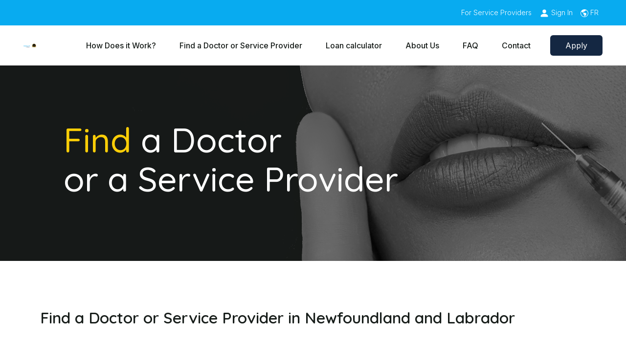

--- FILE ---
content_type: text/html; charset=UTF-8
request_url: https://www.medicard.com/find-a-provider-browse2.php?Province=NL
body_size: 7363
content:
<!DOCTYPE html>

<html lang="en-CA">
   
   
	<head>
    <!-- Start cookieyes banner -->
    <script id="cookieyes" type="text/javascript" src="https://cdn-cookieyes.com/client_data/bde2139172a84429cacf08ea/script.js"></script> 
    <!-- End cookieyes banner -->
		<meta charset="UTF-8">
        <title>Find a Doctor or Service Provider in Newfoundland and Labrador</title>
		<meta name="viewport" content="width=device-width,initial-scale=1">
		<meta http-equiv="X-UA-Compatible" content="IE=edge">
        
        <!-- Meta tags: General -->
        <meta name="description" content="Medicard provides patient financing for elective medical procedures. Apply online for financing, including plastic surgery financing and cosmetic surgery loans.">
        <meta name="keywords" content="Medicard, Find a Doctor or Service Provider in Newfoundland and Labrador, Medicard Finance, Medicard financing, Medicard Canada, plastic surgery, plastic surgery Canada, cosmetic surgery, financing for cosmetic surgery, financing for plastic surgery, plastic surgery loan, cosmetic surgery loans, plastic surgery loans, cosmetic surgery loan, medical treatment, financing Canada, patient financing, patient financing Canada">
        <meta name="robots" content="index,follow">
                
        <!-- Meta tags: Social media -->
        <meta property="og:type" content="website">
        <meta property="og:title" content="Find a Doctor or Service Provider in Newfoundland and Labrador">
        <meta property="og:description" content="Medicard provides patient financing for elective medical procedures. Apply online for financing, including plastic surgery financing and cosmetic surgery loans.">
        <!-- <meta property="og:image" content=""> -->
        <meta property="og:image" content="">
        <meta property="og:url" content="https://www.medicard.com/find-a-provider-browse2.php?Province=NL">
        <meta name="og:site_name" content="Medicard">
        <meta name="twitter:card" content="summary">
        <meta name="twitter:title" content="Find a Doctor or Service Provider in Newfoundland and Labrador">
        <meta name="twitter:image:alt" content="Medicard provides patient financing for elective medical procedures. Apply online for financing, including plastic surgery financing and cosmetic surgery loans.">
        <meta name="twitter:description" content="Medicard provides patient financing for elective medical procedures. Apply online for financing, including plastic surgery financing and cosmetic surgery loans.">
        
        <!-- Favicons -->
        <link rel="apple-touch-icon" sizes="180x180" href="./../img/2023/assets/M-for-Medicard.png">
        <link rel="icon" type="image/png" sizes="32x32" href="./../img/2023/assets/M-for-Medicard.png">
        <link rel="icon" type="image/png" sizes="16x16" href="./../img/2023/assets/M-for-Medicard.png">
        <link rel="manifest" href="manifest.json">
        <link rel="mask-icon" href="safari-pinned-tab.svg" color="#00558c">
        <meta name="theme-color" content="#ffffff">
        
        <!-- CSS -->
        <!-- <link rel="stylesheet" href="css/styles.min.css"> -->
        <link href="https://cdn.jsdelivr.net/npm/bootstrap@5.3.0/dist/css/bootstrap.min.css" rel="stylesheet" integrity="sha384-9ndCyUaIbzAi2FUVXJi0CjmCapSmO7SnpJef0486qhLnuZ2cdeRhO02iuK6FUUVM" crossorigin="anonymous">
        <link rel="preconnect" href="https://fonts.googleapis.com">
        <link rel="preconnect" href="https://fonts.gstatic.com" crossorigin>
        <link href="https://fonts.googleapis.com/css2?family=Inter:wght@100;200;300;400;500;600;700;800;900&family=Quicksand:wght@500;600&display=swap" rel="stylesheet">
        <link rel="stylesheet" href="https://use.typekit.net/jnh8fev.css">
        <link rel="stylesheet" href="./../css/medicard.css">
        
        
        <!-- Old IE support -->
        <!--[if lt IE 9]>
            <script src="https://oss.maxcdn.com/html5shiv/3.7.3/html5shiv.min.js"></script>
            <script src="https://oss.maxcdn.com/respond/1.4.2/respond.min.js"></script>
        <![endif]-->
        
        <!-- Google Fonts -->
        <!-- <link href="https://fonts.googleapis.com/css?family=Roboto:100,400,700" rel="stylesheet"> -->
        
        <!-- Typekit Font -->
        <script src="https://use.typekit.net/ypi1pwj.js"></script>
        <script>try{Typekit.load({ async: true });}catch(e){}</script>
        
        <!-- jQuery -->
        <script src="jsmin/jquery-1.12.4.min.js"></script>
                
        
        <script src="https://ajax.googleapis.com/ajax/libs/jquery/3.7.0/jquery.min.js"></script>
    <!-- Bootstrap JavaScript Libraries -->
    <script src="https://cdn.jsdelivr.net/npm/bootstrap@5.3.1/dist/js/bootstrap.bundle.min.js" integrity="sha384-HwwvtgBNo3bZJJLYd8oVXjrBZt8cqVSpeBNS5n7C8IVInixGAoxmnlMuBnhbgrkm" crossorigin="anonymous"></script>
    
    <script src="js/scripts.js"></script>

    <!-- Campaign tracking -->
    <script src="js/marketing/adTracking.js"></script>

                
                
        

        <!-- Google Tag Manager -->
        <script>(function(w,d,s,l,i){w[l]=w[l]||[];w[l].push({'gtm.start':
        new Date().getTime(),event:'gtm.js'});var f=d.getElementsByTagName(s)[0],
        j=d.createElement(s),dl=l!='dataLayer'?'&l='+l:'';j.async=true;j.src=
        'https://www.googletagmanager.com/gtm.js?id='+i+dl;f.parentNode.insertBefore(j,f);
        })(window,document,'script','dataLayer','GTM-5QZJK56');</script>
        <!-- End Google Tag Manager -->
    </head>
   
    <body id="top" class="lang--en template--find-a-provider-cities" data-filename="find-a-provider-browse2.php">
        
        
        <!-- Google Tag Manager (noscript) -->
        <noscript><iframe src="https://www.googletagmanager.com/ns.html?id=GTM-5QZJK56"
        height="0" width="0" style="display:none;visibility:hidden"></iframe></noscript>
        <!-- End Google Tag Manager (noscript) -->
       
        <!-- <a href="#content" class="skip ignoreHash">Skip to content</a> -->


<script>
    document.addEventListener('DOMContentLoaded', function() {
    var closeButton = document.querySelector('.alert-notice .close');
    if (closeButton) {
      closeButton.addEventListener('click', function() {
        // Set a cookie for 15 mins
        var now = new Date();
        var time = now.getTime();
        time += 1000 * 60 * 15; // 15 mins
        now.setTime(time);
        document.cookie = 'ifinance_alert=1; expires=' + now.toUTCString() + ';path=/;';

        // Manually trigger resize and scroll events
        window.dispatchEvent(new Event('resize'));
        window.dispatchEvent(new Event('scroll'));
      });
    }
  });
</script>



<!-- top bar -->
<div class="primary top-bar">
    <div class="mx-5 d-flex justify-content-end gap-5">
        <div class="p-xl-2 my-auto head text-nowrap"><a href="/sp/index.php">For Service Providers</a></div>
        <div class="text-white p-xl-2 my-auto">
           <a id="authLink" href="/sp/login_options.php" > 
            
           <svg xmlns="http://www.w3.org/2000/svg" width="20" height="20" fill="currentColor"
                class="bi bi-person-fill icon" viewBox="0 0 16 16">
                <path d="M3 14s-1 0-1-1 1-4 6-4 6 3 6 4-1 1-1 1H3Zm5-6a3 3 0 1 0 0-6 3 3 0 0 0 0 6Z" />
            </svg> 
            <span id="statusMessage" class="desktop-only">
                 Sign In            </span> 
          </a>
        </div>
        <div class="text-white p-xl-2 p-sm-0 my-auto">
        <svg xmlns="http://www.w3.org/2000/svg" width="16" height="16" fill="currentColor"
                class="bi bi-globe-americas icon" viewBox="0 0 16 16">
                <path
                    d="M8 0a8 8 0 1 0 0 16A8 8 0 0 0 8 0ZM2.04 4.326c.325 1.329 2.532 2.54 3.717 3.19.48.263.793.434.743.484-.08.08-.162.158-.242.234-.416.396-.787.749-.758 1.266.035.634.618.824 1.214 1.017.577.188 1.168.38 1.286.983.082.417-.075.988-.22 1.52-.215.782-.406 1.48.22 1.48 1.5-.5 3.798-3.186 4-5 .138-1.243-2-2-3.5-2.5-.478-.16-.755.081-.99.284-.172.15-.322.279-.51.216-.445-.148-2.5-2-1.5-2.5.78-.39.952-.171 1.227.182.078.099.163.208.273.318.609.304.662-.132.723-.633.039-.322.081-.671.277-.867.434-.434 1.265-.791 2.028-1.12.712-.306 1.365-.587 1.579-.88A7 7 0 1 1 2.04 4.327Z" />
            </svg>
        <a lang="fr" title="Fran&ccedil;ais" href="?Province=NL&lang=fr" class="languageLink">FR        </a>
        </div>
    </div>
</div>
        <header role="banner">
             
                <!-- <a href="index.php"><img src="imgs/Medicard-Logo.svg" width="117" height="97" alt="Medicard"></a> -->
                
                <!--<img src="imgs/anniversary-top-en.png" width="81" height="99" alt="For over 20 years" class="anniversaryLogo">-->
                
                <!--<img src="imgs/25-en.svg" width="80" height="75" alt="For over 25 years" class="anniversaryLogo m-m-t-1">
                
                <img src="imgs/mapleleaf.png" class="mapleLeaf" alt="Canadian" width="52" height="52">-->
                
                                
                                          
                    <div class="header-spInfo hidden-xs hidden-sm hide">
                        <a href="sp/"><div class="header-spInfo-image"><span class="sr-only">Doctors &amp; Service Providers</span></div></a>
                    </div>
                    <div class="header-spRegister hidden-xs hidden-sm hide">
                        <a href="sp/loginform.php"><div class="header-spRegister-image"><span class="sr-only">Login</span></div></a>
                    </div>
                    
                                
        
            
        </header><nav class="navbar navbar-expand-lg py-1">
    <div class="logo-wrapper py-4 px-5">
        <a href="/">
            <img id="logo" class="img-fluid d-block"
                src="img/2023/assets/medicard_sme-badge-logo.png"
                alt="Medicard by iFinance Logo" width="380.5" height="53">
        </a>
    </div>
    <button class="navbar-toggler mx-2" type="button" data-bs-toggle="collapse" data-bs-target="#navbarNav"
        aria-controls="navbarNav" aria-expanded="false" aria-label="Toggle navigation">
        <span class="navbar-toggler-icon"></span>
    </button>
    <div class="collapse navbar-collapse " id="navbarNav">
        <div class="navigator d-lg-flex justify-content-lg-between w-100 ">
            <ul class="navbar-nav ">
                <li class="nav-item my-auto px-3 text text-nowrap">
                    <a class="nav-link" href="how-ifinance-medical-works.php">
                        How Does it Work?                    </a>
                </li>
                <li class="nav-item my-auto px-3 text text-nowrap">
                    <a class="nav-link" href="find-a-provider.php">
                        Find a Doctor or Service Provider                    </a>
                </li>
                <li class="nav-item my-auto px-3 text text-nowrap">
                    <a class="nav-link" href="https://ifinancecanada.com/medicard-calculator/" target="_blank" rel="noopener noreferrer">
                        Loan calculator                    </a>
                </li>
                <li class="nav-item my-auto px-3 text text-nowrap">
                    <a class="nav-link" href="about-us.php">
                        About Us                    </a>
                </li>
                <li class="nav-item my-auto px-3 text text-nowrap">
                    <a class="nav-link" href="faqs.php">
                        FAQ                    </a>
                </li>
                <li class="nav-item my-auto px-3 text text-nowrap">
                    <a class="nav-link" href="contact-us.php">
                        Contact                    </a>
                </li>
            </ul>
            <div class="my-auto px-3 py-3 text-end me-xl-5 cta-wrapper">
                <a href="https://apply.medicard.com/20878?lang=en" class="btn btn--primary text-white py-2 primarybutton custom-side-padding apply-btn">Apply</a>
            </div>
        </div>
    </div>
</nav>        <div class="noSplash"></div>

        <main id="content" role="main">
           
            <!-- <div class="container"> -->
            

    <!-- <h1 class="m-t-0">Find a Doctor or Service Provider in Newfoundland and Labrador</h1> -->
<!-- hero section -->
<section class="hero-wrapper contact">
    <div class="py-3 align-middle">
        <div class="hometext container primary-font">
            <h1 class="hero p-5 mt-5"><span class="yellow-text">Find </span>a Doctor<br /> or a Service Provider</h1>
        </div>
    </div>
</section>
<section>
    <div class="container my-5 py-5">
        <h2 class="mb-5">Find a Doctor or Service Provider in Newfoundland and Labrador</h2>
        <div class="columns-2 columns-sm-4"><div class="m-b-h"><a href="find-a-provider-browse3.php?Province=NL&City=Bay+Bulls">Bay Bulls</a></div><div class="m-b-h"><a href="find-a-provider-browse3.php?Province=NL&City=Bay+Roberts">Bay Roberts</a></div><div class="m-b-h"><a href="find-a-provider-browse3.php?Province=NL&City=Channel-Port-aux-Basques">Channel-Port-aux-Basques</a></div><div class="m-b-h"><a href="find-a-provider-browse3.php?Province=NL&City=Clarenville">Clarenville</a></div><div class="m-b-h"><a href="find-a-provider-browse3.php?Province=NL&City=Conception+Bay+South">Conception Bay South</a></div><div class="m-b-h"><a href="find-a-provider-browse3.php?Province=NL&City=Corner+Brook">Corner Brook</a></div><div class="m-b-h"><a href="find-a-provider-browse3.php?Province=NL&City=Gander">Gander</a></div><div class="m-b-h"><a href="find-a-provider-browse3.php?Province=NL&City=Grand+Falls-Windsor">Grand Falls-Windsor</a></div><div class="m-b-h"><a href="find-a-provider-browse3.php?Province=NL&City=Harbour+Grace">Harbour Grace</a></div><div class="m-b-h"><a href="find-a-provider-browse3.php?Province=NL&City=Labrador+City">Labrador City</a></div><div class="m-b-h"><a href="find-a-provider-browse3.php?Province=NL&City=Lewisporte">Lewisporte</a></div><div class="m-b-h"><a href="find-a-provider-browse3.php?Province=NL&City=Marystown">Marystown</a></div><div class="m-b-h"><a href="find-a-provider-browse3.php?Province=NL&City=Milton">Milton</a></div><div class="m-b-h"><a href="find-a-provider-browse3.php?Province=NL&City=Mount+Pearl">Mount Pearl</a></div><div class="m-b-h"><a href="find-a-provider-browse3.php?Province=NL&City=Paradise">Paradise</a></div><div class="m-b-h"><a href="find-a-provider-browse3.php?Province=NL&City=Spaniards+Bay">Spaniards Bay</a></div><div class="m-b-h"><a href="find-a-provider-browse3.php?Province=NL&City=St+John%27s">St John's</a></div><div class="m-b-h"><a href="find-a-provider-browse3.php?Province=NL&City=St-John%27s">St-John's</a></div><div class="m-b-h"><a href="find-a-provider-browse3.php?Province=NL&City=St.+John%27s">St. John's</a></div><div class="m-b-h"><a href="find-a-provider-browse3.php?Province=NL&City=Stephenville">Stephenville</a></div><div class="m-b-h"><a href="find-a-provider-browse3.php?Province=NL&City=Witless+Bay">Witless Bay</a></div></div>    </div>
</section>




            <!--</div> -->        </main><script>
  window.addEventListener('load', function() {

    if (jQuery('[class="autotable"]:contains(Thank you)').is(':visible') == true) {
      gtag('event', 'conversion', {
        'send_to': 'AW-966184837/e_7kCP-I2oQYEIWf28wD'
      });
    }

  })

</script>
        <footer>
          <section class="footer">
            <div class="container">
            <div class="row py-4 footer-header align-items-center">
                <div class="col-md-4 text-center mb-3 mb-md-0 mt-5 mb-5">
                    <!-- Custom width 50% for first image -->
                    <div class="center" style="width: 50%; margin: 0 auto;">
                        <img src="/img/2023/assets/google-star-rating.png" 
                             class="img-fluid" alt="Google Star Rating">
                    </div>
                </div>
                <div class="col-md-4 text-center mb-3 mb-md-0 mt-5 mb-5">
                    <!-- Custom width 35% for second image -->
                    <div class="center" style="width: 35%; margin: 0 auto;">
                        <img src="/img/2023/assets/cla-verified-lender-badge.png" 
                             class="img-fluid" alt="CLA Verified Lender Badge">
                    </div>
                </div>
                <div class="col-md-4 text-center mt-5 mb-5">
                    <!-- Custom width 45% for third image -->
                    <div class="center" style="width: 45%; margin: 0 auto;">
                        <img src="/img/2023/assets/proudly-canadian-badge.png" 
                             class="img-fluid" alt="Proudly Canadian Badge">
                    </div>
                </div>
            </div>
                <div class="d-lg-flex py-5 custom-gap">
                    <div class="footerlogo">
                        <div class="px-2 mt-5">
                            <img 
                               src="/img/2023/assets/medicard_logo_blue_white.png" 
                               width="160" alt="Medicard by iFinance Logo"
                            >
                        </div>
                        <div class="mt-4">
                            <ul class="list-inline">
                                <li class="list-inline-item py-50"><a href="https://www.facebook.com/medicard.financing" target="_blank"><img src="/img/2023/icons/facebook_wvqdu9.svg" alt="" width="13" height="25"></a></li>
                                <li class="list-inline-item py-50"><a href="https://twitter.com/Medicard" target="_blank"><img src="/img/2023/icons/x-twitter1.svg" alt="" width="27" height="27"></a></li>
                                <li class="list-inline-item"><a href="https://www.instagram.com/medicardbyifinance/" target="_blank"><img src="/img/2023/icons/instagram_lxtvdq.svg" alt="" width="25" height="25"></a></li>
                            </ul>
                        </div>
                        
                    </div>
                    <div class="p-5">
                        <div>
                            <div>
                                <span class="text-white footer-title">Medicard</span>
                            </div>
                            <div class="mt-5">
                                <a href="/about-us.php">
                                    <span class="text-white text-nowrap footer-link" style="font-size:large;">About us</span>
                                </a>
                            </div>
                            <div class="mt-2">
                                <a href="/terms-and-conditions.php">
                                    <span class="text-white text-nowrap footer-link" style="font-size:large;">Terms and conditions</span>
                                </a>
                            </div>
                            <div class="mt-2">
                                <a href="/privacy-policy.php">
                                    <span class="text-white text-nowrap footer-link" style="font-size:large;">Privacy policy</span>
                                </a>
                            </div>
                            <div class="mt-2">
                                <a href="/accessibility-policy.php">
                                    <span class="text-white text-nowrap footer-link" style="font-size:large;">Accessibilty policy</span>
                                </a>
                            </div>
                            <div class="mt-2">
                                <a href="/cost-of-borrowing.php">
                                    <span class="text-white text-nowrap footer-link" style="font-size:large;">Cost of borrowing information</span>
                                </a>
                            </div>
                            <div class="mt-2">
                                    <a href="https://ifinancecanada.com/careers">
                                    <span class="text-white text-nowrap footer-link" style="font-size:large;">Working at iFinance</a>                                
                            </div>
                        </div>
                    </div>
                    <div class="p-5">
                        <div>
                            <div>
                                <span class="text-white text-nowrap footer-title">For consumers</span>
                            </div>
                            <div class="mt-5">
                                <a href="http://www.ifinancecanada.com/">
                                    <span class="text-white text-nowrap footer-link" style="font-size:large;">iFinance Canada</span>
                                </a>
                            </div>
                            <div class="mt-2">
                               <a href="https://ifinancecanada.com/dentalcard-dental-financing">
                                    <span class="text-white text-nowrap footer-link" style="font-size:large;">Dentalcard</span>
                                </a>                            </div>
                            <div class="mt-2">
                                <a href="https://ifinancecanada.com/petcard-veterinary-financing">
                                    <span class="text-white text-nowrap footer-link" style="font-size:large;">Petcard</span>
                                </a>                            </div>
                            <!-- <div class="mt-2">
                                <a href="https://ifinancecanada.com/virtual-credit-cards">
                                    <span class="text-white text-nowrap footer-link" style="font-size:large;">iFinancePay</span>
                                </a>                            </div> -->
                        </div>
                    </div>
                </div>
                <!-- brands -->
                <div class="d-flex brand-block py-5 brand-mobile-block">
                    <div class="container">
                        <div class="row my-4 align-items-center">
                            <div class="col-sm-5 parent-company-wrapper">
                                <div class="row align-items-center">
                                    <div class="col-sm-5">
                                        <strong>Our parent company</strong>
                                    </div>
                                    <div class="col-sm-7">
                                    <div class="row align-items-center">
                                    <a class="margin-negative-5" href="https://www.ifinancecanada.com/" target="_blank"><img src="/img/2023/assets/ifinance_logo_2023_blue_white_vgymdh.png" width="170" alt="iFinance - Financing Made Simple"></a>
                                    </div>
                                    </div>
                                </div>
                            </div>
                            <div class="col-sm-7">
                                <div class="row brand-wrapper align-items-center">
                                    <div class="col-sm-2">
                                        <strong>Our brands</strong>
                                    </div>
                                    <div class="col-sm-10">
                                        <div class="row align-items-center">
                                            <div class="col-sm-4 text-center">
                                                <a href="https://ifinancecanada.com/petcard-veterinary-financing/" target="_blank"><img src="/img/2023/assets/petcard_logo_2023_blue_white.png" width="110" alt="Petcard"></a>
                                            </div>
                                            <div class="col-sm-4 text-center">
                                                <a href="https://ifinancecanada.com/dentalcard-dental-financing/" target="_blank"><img src="/img/2023/assets/dentalcard_logo_2023_blue_white.png" width="150" alt="Dentalcard"></a>
                                            </div>
                                            <!-- <div class="col-sm-4 text-center">
                                                <a href="https://ifinancecanada.com/virtual-credit-cards/" target="_blank"><img src="/img/2023/assets/ifinancepay_logo_2023_blue_white.png" width="170" alt="iFinancePay"></a>
                                            </div> -->
                                        </div>
                                    </div>
                                </div>
                            </div>
                        </div>
                    </div>
                </div>
                <!-- end of brands -->
                <div class="d-lg-flex justify-content-between pb-5 ">
                    <div class="footerlogo">
                        <span class="text-white" style="font-size:small;font-weight: 100 !important; color: #c4b8b8 !important; ">Copyright ©2023 iFinance Canada Inc. All rights reserved.</span>
                    </div>
                    <div class="footerlogo">
                        <div  class="d-flex " style="gap: 60px;">
                        <div class="my-auto">
                            <a href="/faqs.php">
                                <span class="text-white footer-link" style="font-size:smaller;">FAQ</span>
                            </a>
                        </div>
                        <div class="my-auto">
                                <a href="/sitemap.php">
                                    <span class="text-white footer-link" style="font-size:smaller;">Sitemap</span>
                                </a>
                        </div>
                        <div class="my-auto">
                                <a href="/contact-us.php">
                                    <span class="text-white footer-link" style="font-size:smaller;">Contact</span>
                                </a>
                        </div>
                        <div id="btn-top" class="my-auto back-to-top">
                                <div  class="p-1" style="color:#08ABF0 !important;">
                                    <svg xmlns="http://www.w3.org/2000/svg" width="25" height="25" fill="currentColor" class="bi bi-arrow-up-short" viewBox="0 0 16 16">
                                        <path fill-rule="evenodd" d="M8 12a.5.5 0 0 0 .5-.5V5.707l2.146 2.147a.5.5 0 0 0 .708-.708l-3-3a.5.5 0 0 0-.708 0l-3 3a.5.5 0 1 0 .708.708L7.5 5.707V11.5a.5.5 0 0 0 .5.5z"/>
                                    </svg>
                                </div>
                        </div>
                        </div>
                    </div>
                </div>
            </div>
        </section>
    </footer>
    
    <style>
        @media all and (max-width:767px){
            .text-nowrap{
                white-space:normal !important;
                line-height:normal !important;
            }
            body.lang--fr .bi-globe-americas{
                margin-left:-20px;
            }
        }
    </style>

<!-- Bootstrap JS -->
<script src="jsmin/bootstrap.min.js"></script>
        <script src="jsmin/custom.min.js"></script>

    
            
        <script src="jsmin/scrollreveal.min.js"></script>
    <script> window.sr = ScrollReveal(); </script>
    
            
    <script>
        
        // Initialize custom scripts (contained in custom.min.js)
        
        jQuery(document).ready(function($) {
			
			// Sets filename variable to the window so other JS can see it (ex, inside the iF class)
			window.filename = 'find-a-provider-browse2.php';
            
                        
            if ($('.unslider--testimonial').length) {
                iF.testimonials();
            }

                        // Prepend this option to top (necessary due to sorting on French)
            if ($('#Province').length) {
                $('#Province').prepend('<option value="" selected>' + iF.ef('Choose a Province','Choisir une Province') + '</option>');
            }

            			
			iF.customTwitter();

            iF.stickToTop('.navbar--main');
			
			iF.setActiveLink();
            
            iF.accordion();
            
            iF.navCover();
			
            iF.formValidCheckmarks();
            
            iF.formFilterPhone();
            
            iF.formFilterPostalCode();
            
            iF.formCharCount();
            
            iF.noreferrer();

            iF.tooltips();

			iF.smoothScroll();
            
            iF.scrollReveal();
            
            iF.helpModal();
            
            iF.applyThanks();
			
        });
    </script>
   
	      
                <div class="navCover"></div>
        
                <div class="loading">
            <div>
                <img src="imgs/ring.svg" alt="One moment please">
                <p><strong>Submitting your form</strong></p>
                <p>One moment please</p>
            </div>
        </div>

                <div class="helpModal">
            <div class="hidden-sm hidden-xs">
                <div class="helpModal-close"><button class="helpModal-closeBtn">&times;</button></div>
                <div class="helpModal-header">NEED HELP?</div>
                <div class="helpModal-body">
                    <h2>CALL US</h2>
                    <div class="helpModal-phone"><a href="tel:1-888-689-9876" class="hidden-sm hidden-md hidden-lg">1&#8209;888&#8209;689&#8209;9876</a><span class="hidden-xs">1&#8209;888&#8209;689&#8209;9876</span></div>
                    <div><a href="https://www.medicard.com/contact-us.php" class="helpModal-contactLink">OR SEND US A MESSAGE.</a></div>
                    <div class="helpModal-msg">Contact us if you have any questions or need assistance.</div>
                    <div class="helpModal-open">We are open 7 days a week.</div>
                </div>
            </div>
            <div class="hidden-md hidden-lg">
                <style> .helpModal-mobile a { font-size: 80%; } </style>
                <div class="helpModal-mobile">
                    <div class="helpModal-close"><button class="helpModal-closeBtn">&times;</button></div>
                    NEED HELP?<br><a href="https://www.medicard.com/contact-us.php" style="margin-left:0;">Contact us</a> <a href="tel:1-888-689-9876" class="hidden-sm hidden-md hidden-lg">1&#8209;888&#8209;689&#8209;9876</a><span class="hidden-xs">1&#8209;888&#8209;689&#8209;9876</span>                </div>
            </div>
        </div>

         		<script>
		  window.addEventListener('load', function() {
			if (document.location.pathname.includes('/contact-us-sc.php')) {
			  enhanced_conversion_data.email = document.querySelectorAll('.autotable>div>p>b')[0].innerText.replace('\"', '').split('\"')[0];
			  gtag('event', 'conversion', {
				'send_to': 'AW-966184837/e_7kCP-I2oQYEIWf28wD'
			  });
			}
		  });

		</script>
	</body>

</html>

--- FILE ---
content_type: text/css
request_url: https://www.medicard.com/css/medicard.css
body_size: 12081
content:
:root {
    --white: #ffffff;
    --splash-blue: #08ABF0;
    --sunshine: #FDCE07;
    --midnight-black: #171D1A;
    --big-stone: #142742;
    --ifinance-white: #F1F1F1;
    --headerFont: 'Quicksand', sans-serif;
    --bodyFont: 'Inter', sans-serif;
    --light-gray: #f4f4f4;
    --footer-link: #c4b8b8;
}

header {
    font-family: var(--bodyFont);
}

body {
    background-color: var(--white);
    color: var(--midnight-black);
    font-family: var(--bodyFont);
    font-size: 18px;
    line-height: 36px;
    font-weight: 300;
    margin-top:0 !important;
}

b,
strong {
    font-weight: 500;
}

a {
    text-decoration: none;
}
a.alt{
    color:var(--midnight-black);
    text-decoration:underline;
}
.dark-text{
    color:var(--midnight-black) !important;
}
.footer{
    background-color:var(--big-stone);
}
.footer a{
    text-decoration:none;
}
.footer-link{
    color:var(--footer-link) !important;
}
.footer-link:hover{
    color:var(--ifinance-white) !important;
}
.footer-title{
    font-size:18px;
    font-family:var(--headerFont);
}
h1,
h2,
h3,
h4,
h5,
h6 {
    font-family: var(--headerFont);
    font-weight: 600;
}

h2 {
    font-size: 32px;
    line-height: 40px;
}
.home-hero h1, 
.treatment h2, 
.hero-wrapper h1,
.sp-home h1{
    font-weight:400;
}
.yellow-text {
    color: var(--sunshine);
}

.white-text {
    color: var(--white);
}
.white-text-alt{
    color: var(--white) !important;
}
.white-text-alt:hover{
    text-decoration:none !important;
}
.top-bar {
    background: var(--splash-blue);
    color: var(--white);
    font-size: 14px;
}

.top-bar a{
    color:var(--white);
}

.navbar-nav li a {
    font-size: 16px;
    font-weight: 500;
    color: var(--midnight-black);
}
.navbar-nav li a:hover {
    color:var(--splash-blue);
}
.current {
    color: var(--splash-blue) !important;
}

.btn--primary {
    background-color: var(--big-stone);
    color: var(--ifinance-white);
}

.btn--primary:hover {
    background-color: var(--splash-blue);
}

.btn--secondary{
    background-color:var(--splash-blue);
    color:var(--white);
    padding:12px 40px !important;
    font-weight:500;
}

.btn--secondary:hover, .btn--secondary-alt:hover{
    background:var(--big-stone);
    color:var(--white);
}
.btn--secondary-alt{
    background:var(--splash-blue);
    color:var(--white);
    font-weight:500;
}

.home-hero {
    background-image: url("/img/2023/assets/medicard_hero_20251210.jpg");
    background-size: cover;
    background-position: right top;
}
@media all and (min-width:990px) {
    .home-hero {
        background-position: center top;
    }
}

.hero-title-alt{
    font-size:40px !important;
}

.how-it-works {
    background: url("/img/2023/assets/banner-how-it-works_oybwts.png");
    background-position: center center;
    background-size: cover;
}

.sp-detail{
    background:url("/img/2023/assets/banner-sp-detail.png");
    background-position: center center;
    background-size: cover;
}

.find-a-doc{
    background:url("/img/2023/assets/banner-find-doctor_yafey9.png");
    background-position: center center;
    background-size: cover;
}

.contact {
    background: url("/img/2023/assets/banner-contact_nm2nem.png");
    background-position: center center;
    background-size: cover;
}
.about{
    background: url("/img/2023/assets/banner-about.png");
    background-position: center center;
    background-size: cover;
}
.sp-registration{
    background: url("/img/2023/assets/banner-man-04.png");
    background-position: center center;
    background-size: cover;   
}
.sp-home{
    background: url("/img/2023/assets/sp-home.png");
    background-position: center center;
    background-size: cover;
    height: 620px;
    padding-top: 40px;
}
.faq{
    background: url("/img/2023/assets/laser-eye.png");
    background-position: center center;
    background-size: cover;
}
.rp-hero{
    background: url("/img/2023/assets/sp-dashboard.png");
    background-position: center center;
    background-size: cover;
    color:var(--white);
}
.secondary {
    background-color: var(--splash-blue);
    padding: 22px 0;
}
.secondary_alt {
    background-color: #34BEF9;
    padding: 22px 0;
}
.secondary_dark {
    background-color: var(--big-stone);
    padding: 22px 0;
}
.middle {
    font-family: var(--headerFont);
    font-size: 40px;
    font-weight: 500;
}

.middlebot {
    font-size: 20px;
    color: var(--ifinance-white);
}

.blue-text {
    color: var(--splash-blue);
}

.custom-label {
    font-size: 16px;
    font-weight: 500;
}

.block {
    display: block;
}

.hometext {
    color: white;
    font-size: 70px;
}

.hometext2 {
    color: white;
    font-size: 70px;
}

.form-control {
    padding: 0.75rem !important;
}

input,
select,
textarea {
    border: 1px solid var(--midnight-black) !important;
    /* background-color: var(--ifinance-white) !important; */
}
select.form-control{
    color:#55585B !important
}
.no-bg input,
.no-bg textarea {
    background-color: var(--white) !important;
}

.light-gray-section {
    background-color: var(--light-gray);
    position: relative;
    padding: 15px 0;
}
.light-gray-section .container > *{
    z-index:5;
    position:relative;
}

.light-gray-content-wrapper {
    z-index: 2;
    position: relative;
}

.outline-button {
    border: 2px solid #ffffff;
    border-radius: 4px;
    background-color: transparent;
    color: #ffffff;
    cursor: pointer;
    font-size: 19px;
    text-decoration: none;
    transition: border-color 0.3s ease-in-out;
}

.outline-button:hover {
    border: 2px solid #ffffff;
    border-radius: 4px;
    background-color: #ffffff;
    color: #000000;
    transition: 0.3s ease-in-out;
}

.back-to-top {
    cursor: pointer;
    border: 2px solid #08ABF0;
}

.cta-1 {
    background-image: url("/img/2023/assets/cta-01_ioovub.png");
    background-size: cover;
    background-position: center;
}

.cta-2 {
    background-image: url("/img/2023/assets/cta-02_xfoz54.png");
    background-size: cover;
    background-position: center;
}

.cta-3 {
    background-image: url("/img/2023/assets/cta-03_wqpoow.png");
    background-size: cover;
    background-position: center;
}

.cta-4 {
    background-image: url("/img/2023/assets/cta-man-02.png");
    background-size: cover;
    background-position: center;
}


.dot {
    display: inline-block;
    width: 20px;
    height: 20px;
    margin: 8px;
    border-radius: 50%;
    background-color: #F1F1F1;
    cursor: pointer;
}

.locationHead {
    font-size: 18px;
    font-weight: 500 !important;
}

.location {
    font-size: 18px;
    font-weight: 200 !important;
}

.righticon {
    position: absolute;
    bottom: 0;
    right: 0;
    z-index: 1;
}

.leftticon {
    position: absolute;
    bottom: 60px;
    left: 0;
    z-index: 1;
}

.custom-side-padding {
    padding-left: 30px !important;
    padding-right: 30px !important;
}

.py-50 {
    margin-right: 50px !important;
}

.pull-up-15 {
    margin-top: -15px;
}

.check-mark {
    margin-right: 10px;
}

.modal-header {
    border-bottom: 0px !important;
}

.modal-dialog {
    max-width: 840px !important;
}

.rslides {
    position: relative;
    list-style: none;
    overflow: hidden;
    width: 100%;
    padding: 0;
    margin: 0;
}

.rslides li {
    position: absolute;
    display: none;
    width: 100%;
    left: 0;
    top: 0;
}

.rslides li:first-child {
    position: relative;
    display: block;
    float: left;
}

.rslides img {
    display: block;
    height: auto;
    float: left;
    width: 100%;
    border: 0;
}

.rslides_tabs {
    list-style: none;
    display: inline-block;
    padding: 0;
    margin-top: 60px;
    margin-bottom: 0;
}

.rslides_tabs li {
    display: inline-block;
    width: 18px;
    height: 18px;
    line-height: 9px;
    margin-right: 20px;
    background: var(--ifinance-white);
    border-radius: 100%;
    cursor: pointer;
}

.rslides_tabs li:last-child {
    margin-right: 0;
}

.rslides_here {
    background: var(--splash-blue) !important;
}

.rslides_tabs li a {
    font-size: 10px;
    opacity: 0;
}

.testimonial-text {
    font-family: var(--headerFont);
    font-size: 25px;
    font-weight: 600;
}

.light-text {
    font-weight: 300;
}

.nav-tabs{
    border:0px !important;
}
.nav-item, .nav-tabs{
    --bs-nav-tabs-border-width:0px !important;
}
.nav-tabs li{
    margin-bottom:0;
}
.blockhead{
    background-color:var(--big-stone) !important;
    color:var(--white) !important;
    padding:0.5rem 1rem;
}
.blockhead-splash-blue{
    background-color:var(--splash-blue) !important;
    color:var(--white) !important;
    padding:0.5rem 1rem;
    border-radius:10px;
}
.sp-tabs .nav-link{
    background-color:var(--ifinance-white);
    margin-right:5px;
    font-size:16px;
    color:var(--footer-link) !important;
}
.nav-link.active, .nav-tabs li.active a{
    background-color:var(--big-stone) !important;
    color:var(--footer-link) !important;
    border:0px !important;
}
ul.navbar-nav > li.active a{
    color:var(--splash-blue);
} 
.find-a-doc select,
.find-a-doc input{
    background-color:var(--white) !important;
}
.find-a-doc .custom-label{
    color:var(--white);
}
.find-a-doc placeholder{
    color:var(--footer-link);
}
.sp-result{
    background-color:var(--light-gray);
    border: 1px solid var(--splash-blue);
}
.sp-title{
    color:var(--splash-blue);
    font-weight:500;
}

.page-item, .mc-pagination-wrapper a{
    background-color:var(--splash-blue);
    color:var(--white);
    padding:var(--bs-pagination-padding-y) var(--bs-pagination-padding-x);
}
.page-item.active, .currentPage{
    background-color:var(--big-stone);
    padding:var(--bs-pagination-padding-y) var(--bs-pagination-padding-x);
    color:var(--white);
}
.page-item:hover{
    background-color:var(--big-stone);
}
.page-item a{
    background-color:transparent !important;
    border:0px;
    color:var(--white);
}
.page-item a:hover{
    color:var(--white) !important;
}

.loginForm,
.pswd-reset-wrapper{
    max-width:615px;
    margin:0 auto;
    border:2px solid #707070;
    border-radius:4px;
}
.pswd-reset-wrapper input{
    background:var(--white) !important;
    border:0px !important;
}
.loginForm input{
    background:var(--white) !important;
    border:0px !important;
}
.text--blue{
    color:var(--big-stone);
}
.hide, .hidden, .hidden-sm, .hidden-md, .hidden-lg{
    display:none;
}
.province{
    fill:var(--big-stone);
}
.fade:not(.show){
    opacity:1 !important;
}
.youtube-responsive-container.youtubeShadow {
    -webkit-box-shadow: 3px 3px 16px 0 rgba(0,0,0,.25);
    box-shadow: 3px 3px 16px 0 rgba(0,0,0,.25);
    margin-bottom: 4em;
}
.youtube-responsive-container {
    margin: 1rem auto;
}
.youtube-responsive {
    height: 0;
    padding-bottom: 56%;
    position: relative;
}
.youtube-responsive iframe {
    height: 100%;
    left: 0;
    position: absolute;
    top: 0;
    width: 100%;
}
.howitworksBoxes {
    display: -webkit-box;
    display: -ms-flexbox;
    display: flex;
    -webkit-box-pack: justify;
    -ms-flex-pack: justify;
    justify-content: space-between;
}

.autotable h3{
    font-size:inherit;
    margin-bottom:1.5rem;
}

.autotable ul{
    margin-left:2.5rem;
}
.howitworksSteps {
    margin-top: 2em;
}
ul.circle-check{
    list-style:none;
}
ul.circle-check li{
    margin-bottom:7px;
    position:relative;
}
ul.circle-check li::before{
    content:'';
    background:url("..//img/2023/icons/checkmark-blue.svg");
    background-size:15px;
    background-repeat:no-repeat;
    width:15px;
    height:15px;
    position:absolute;
    left:-30px;
    top:7px;
}

/** Accordion **/
.accordion-item{
    border:0px !important;
}
.accordion-button{
    font-size:20px;
    font-family:var(--bodyFont);
    border:0px !important;
    background-color:transparent !important;
    position:relative;
    padding-left:35px;
}
.accordion-button:not(.collapsed){
    box-shadow:none !important;
}
.accordion-button:not(.collapsed)::after,
.accordion-button::after {
    display:none;
}
.accordion-button:not(.collapsed)::before{
    content:'';
    background:url("..//img/2023/icons/circle-minus-solid-1.svg");
    background-size:20px;
    background-repeat:no-repeat;
    width:20px;
    height:20px;
    position:absolute;
    left:0;
}
.accordion-button::before{
    content:'';
    background:url("..//img/2023/icons/circle-plus-solid-1.svg");
    background-size:20px;
    background-repeat:no-repeat;
    width:20px;
    height:20px;
    position:absolute;
    left:0;
    top:25px;
}
.accordion-body{
    padding-left:35px;
}
.navbar-inverse{display:none;}

/** SP REGISTRATION FORM **/
.form--registerSP h2,
.medicard-contact h2{
    background:var(--splash-blue);
    border-radius: 10px;
    color:var(--white);
    padding:15px 30px;
}
.form--registerSP,
.medicard-contact{
    background:var(--ifinance-white);
    padding-bottom:40px;
    border-radius:10px;
}
.form--registerSP .form-group,
.medicard-contact .form-group{
    padding:5px 20px;
}
.form--registerSP input,
.form--registerSP select,
.form--registerSP textarea{
    background:var(--white) !important;
    border:0px !important;
}
.form--registerSP label{
    font-size:15px;
}
.medicard-contact label{
    font-size:16px;
}
.medicard-contact input,
.medicard-contact textarea{
    border:0px !important;
}
.contact-form-wrapper .col-7 .m-b-3{
    display:none;
}
.col--searchResults a.btn-default{
    background:var(--splash-blue);
    color:var(--white);
}
ol > li, ul > li{
    margin-bottom:7px;
}

.findDocWrapper input, .findDocWrapper select{
    background:var(--white) !important;
    border:0px !important;
}
.white-block{
    background-color:var(--white);
}
.custom-label-alt{
    background:var(--ifinance-white);
    width:100%;
    display:block;
}
.province:hover, .province:hover path{
    fill:var(--splash-blue);
}
.providerLogo img{
    max-width:100%;
}
.rpSidebarMenu a{
    /*color:var(--midnight-black);*/
    transition:all 0.3s ease;
}
.rpSidebarMenu a:hover{
    color: var(--splash-blue);
    transition:all 0.3s ease;
}
.rpSidebarMenu .active a{
    color: var(--splash-blue);
}
/** RP **/
.autotable {
    display: table;
}
.autotable>div {
    display: table-cell;
    vertical-align: top;
}
.autotable .leftCol {
    padding-right: 1em;
}
.autotable>div.vcenter {
    vertical-align: middle
}
.rp-expandedImg {
    height: auto;
    min-height: auto;
    min-width: 50px;
    max-height: 100px;
    max-width: 100px;
    width: 100%;
}
input[type=file] {
    max-width: 200px;
}

input[type=file] {
    display: block;
}
.tab-pane img{
    max-width:100%;
}
.row--beforeAfterImages{
    margin-bottom:30px;
    margin-top:30px;
}
.brand-block{
    background:var(--big-stone);
    color:var(--white);
}
/** Desktop **/
@media all and (min-width:990px) {
    body.lang--fr .navbar-nav li{
        padding-right:0 !important;
        padding-left: 0 !important;
    }
    body.lang--fr .navbar-nav li a{
        font-size:14px !important;
    }
    body.lang--fr .navigator{
        margin-left:0 !important;
    }
    .hero {
        font-size: 70px;
        line-height: 80px;
    }

    .home-hero {
        height: 620px;
        padding-top: 40px;
    }

    .hero-wrapper {
        height: 400px;
    }

    .finddoc {
        border-right: 1px solid #000000;
    }

    .review {
        font-weight: 500;
        font-size: x-large;
    }

    .custom-gap {
        gap: 60px;
    }

    .treatment {
        padding: 20px 0 30px;
    }
    .howitworksBoxes>div {
        background-color: #fff;
        border: 1px solid #cddde9;
        color: #45494a;
        margin-bottom: 2em;
        padding: 2em;
        text-align: center;
        width: 50%;
    }
    .howitworksBoxes>div+div {
        margin-left: 2em;
    }
    .autotable>div {
        display: table-cell;
        vertical-align: top;
    }
    .autotable input[type=file]{
        max-width: 200px;
        font-size:14px;
    }
    .form-control.orderNum {
        width: 2em;
        height: 35px;
        padding: 0.25rem !important;
        text-align: center;
    }
    .p-lr-1, .p-r-1 {
        padding-right: 1em!important;
    }
    .columns-sm-4{
        column-gap: 1em;
        column-count: 4;
    }
    .columns-sm-4 .m-b-h{
        margin-bottom:10px;
    }

    .findProviderMain{
        --bs-gutter-x: 3.5rem !important;
    }
    .field_name{
        padding-right:0;
    }
    .field_email{
        padding-left:0;
    }
    .desktop-hidden{
        display:none;
    }
    .autotable>div {
        display: table-cell;
        vertical-align: top;
    }

}

/** Responsive - mobile and tablet **/
@media all and (max-width:990px) {
    iframe{
        max-width:100%;
        height:auto;
    }
    .navigator {
        background: var(--ifinance-white);
        padding: 20px;
        margin-bottom: -10px;
    }

    .home-hero {
        padding-bottom: 40px;
    }

    .hero {
        font-size: 50px;
        line-height: 55px;
        text-align: center;
    }

    .home-hero .mOut{
        text-align:center;
    }

    #searchByAny {
        margin-top: 50px;
        padding: 0 1.5rem;
    }

    .medicard-location {
        padding-left: 0 !important;
        padding-right: 0 !important;
    }

    .loc {
        margin-bottom: 25px;
    }

    .review br {
        display: none;
    }

    .outline-button {
        display: inline-block;
    }

    .home-hero .outline-button {
        margin-bottom: 20px;
        margin-left: auto !important;
        margin-right: auto !important;
    }

    .testimonial-wrapper {
        padding: 60px 0;
    }

    .treatment {
        padding: 50px 0;
    }

    .treatment h2 {
        margin-bottom: 30px;
    }
    .contact-form-wrapper > *{
        width:100%;
        margin-bottom:3rem;
    }
    .contact-form-wrapper .searchdoc{
        padding: 0 20px;
    }
    .contact-form-wrapper .searchdoc h3{
        padding-left: 15px !important;
    }
    .desktop-only{
        display:none;
    }

    .find-a-doc .row, .find-a-doc .col-10, .find-a-doc .col-2{
        width:100%;
        flex-direction:column;
        margin:0;
    }
    .find-a-doc .col{
        margin-bottom:15px;
    }
    .find-a-doc .col-2 .col.text-end{
        text-align:center !important;
    }
    .howitworksBoxes{
        flex-direction:column;
    }
    .howitworksBoxes > div{
        margin-bottom:2rem;
    }
    .columns-sm-4{
        column-gap: 1em;
        column-count: 3;
    }
    .columns-sm-4 .m-b-h{
        margin-bottom:10px;
    }
    .apply-btn{
        width:100%;
    }

    .flex-mobile-wrap{
        column-gap:1.5rem !important;
    }
    .mobile-padding{
        padding-left:20px;
        padding-right:20px;
    }
    .brand-mobile-block{
        padding-left:45px;
        padding-right:45px;
    }
    .brand-mobile-block .row{
        flex-direction:column;
        text-align:center;
    }

    .brand-mobile-block .row > div{
        width:100%;
    }
    .parent-company-wrapper{
        margin-bottom:50px;
    }
    .brand-wrapper img, .parent-company-wrapper img{
        margin-top:20px;
        margin-bottom:10px;
    }
   
}

/** Custom adjustments for smaller desktop screens */
@media all and (min-width:1200px) {
    .navigator {
        margin-left: 30px;
    }

    .custom-gap {
        gap: 120px;
    }
}

/** Custom adjustments - Stictly for mobile */
@media all and (max-width:767px) {
    .light-gray-section .container{
        padding-top:1.5rem !important;
        padding-bottom:1.5rem !important;
    }
    .light-gray-section .container > *{
        z-index:5;
        position:relative;
    }
    .light-gray-content-wrapper .container .row{
        flex-direction: column;
    }
    .footer .p-5 {
        padding: 20px !important;
    }

    .footerlogo {
        padding-left: 20px;
        margin-bottom: 30px;
    }

    #btn-top {
        display: none;
    }
    .checklist{
        flex-direction: column;
        margin:0 !important;
    }
    .checklist > *{
        margin-bottom:15px;
    }
    .medicard-usp .mb-4{
        margin-bottom:0 !important;
    }
    .sp-tabs .nav-item{
        width:100%;
        margin-bottom:10px;
    }
    .sp-tabs .nav-item a{
        margin:0;
    }
    .hero-fd > * {
        width:100%;
        margin-bottom:15px;
        padding:0;
    }
    .find-a-doc{
        padding-bottom:25px;
    }
    .hero-form{
        margin-top:0 !important;
        padding:0 !important;
    }
    .sp-result > *, .sp-result .row > * {
        width:100%;
        padding:0;
    }
    .sp-result .row{
        margin-left:0 !important;
    }
    .sp-result .row > *{
        margin-top:20px;
    }

    .sp-result .profile-btn-wrapper{
        justify-content: flex-start !important;
    }
    .columns-sm-4{
        column-count:2;
    }
    .columns-sm-4 .m-b-h{
        margin-bottom:10px;
    }
    .field_email{
        margin-top:30px;
    }
    .flex-mobile-wrap{
        flex-wrap: wrap !important;
    }
    .findDocWrapper #searchByPC, .findDocWrapper #searchByName{
        margin-top:40px;
    }
}

/** Custom adjustments - tablet screens to small desktop */
@media all and (min-width:990px) and (max-width:1200px) {
    .logo-wrapper{
        padding-left:1.5rem !important;
    }
    .navbar-nav li{
        padding-right:0 !important;
        padding-left:0.5rem !important;
    }
    .navbar-nav li a{
        font-size:15px;
    }
    .p-xl-5 {
        padding: 3rem;
    }
    .checklist .px-4{
        padding-right:0 !important;
    }
    .brand-mobile-block img{
        max-width:125px;
    }
}

@media all and (min-width:1280px){
    .cta-wrapper{
        padding-right:0 !important;
    }
}

/** Ported over from old website **/
.loading {
    background-color: rgba(255,255,255,.85);
    cursor: progress;
    display: none;
    position: fixed;
    top: 0;
    left: 0;
    right: 0;
    bottom: 0;
    z-index: 1100;
}
.navCover,
.parallaxContainer {
    display: none!important;
}
.navCover {
    background-color: rgba(255,255,255,.85);
    display: none;
    position: fixed;
    top: 0;
    left: 0;
    right: 0;
    bottom: 0;
    z-index: 500;
}
.helpModal {
    bottom: 0;
    -webkit-box-shadow: none;
    box-shadow: none;
    position: fixed;
    right: 0;
    text-align: center;
    -webkit-transition: all .75s;
    transition: all .75s;
    right: -100vw;
    width: 325px;
    z-index: 100;
}

/*!
 *  Font Awesome 4.7.0 by @davegandy - http://fontawesome.io - @fontawesome
 *  Modified for iFinance 2017/01/11 DCH
 *  License - http://fontawesome.io/license (Font: SIL OFL 1.1, CSS: MIT License)
 */
 @font-face {
    font-family: FontAwesome;
    src: url(../fonts/fontawesome/fontawesome-webfont.eot?v=4.7.0);
    src: url(../fonts/fontawesome/fontawesome-webfont.eot?#iefix&v=4.7.0) format("embedded-opentype"), url(../fonts/fontawesome/fontawesome-webfont.woff2?v=4.7.0) format("woff2"), url(../fonts/fontawesome/fontawesome-webfont.woff?v=4.7.0) format("woff"), url(../fonts/fontawesome/fontawesome-webfont.ttf?v=4.7.0) format("truetype"), url(../fonts/fontawesome/fontawesome-webfont.svg?v=4.7.0#fontawesomeregular) format("svg");
    font-weight: 400;
    font-style: normal
}

.fa {
    display: inline-block;
    font: normal normal normal 14px/1 FontAwesome;
    font-size: inherit;
    text-rendering: auto;
    -webkit-font-smoothing: antialiased;
    -moz-osx-font-smoothing: grayscale
}

.fa-lg {
    font-size: 1.33333333em;
    line-height: .75em;
    vertical-align: -15%
}

.fa-2x {
    font-size: 2em
}

.fa-3x {
    font-size: 3em
}

.fa-4x {
    font-size: 4em
}

.fa-5x {
    font-size: 5em
}

.fa-fw {
    width: 1.28571429em;
    text-align: center
}

.fa-ul {
    padding-left: 0;
    margin-left: 2.14285714em;
    list-style-type: none
}

.fa-ul>li {
    position: relative
}

.fa-li {
    position: absolute;
    left: -2.14285714em;
    width: 2.14285714em;
    top: .14285714em;
    text-align: center
}

.fa-li.fa-lg {
    left: -1.85714286em
}

.fa-border {
    padding: .2em .25em .15em;
    border: solid .08em #eee;
    border-radius: .1em
}

.fa-pull-left {
    float: left
}

.fa-pull-right {
    float: right
}

.fa.fa-pull-left {
    margin-right: .3em
}

.fa.fa-pull-right {
    margin-left: .3em
}

.pull-right {
    float: right
}

.pull-left {
    float: left
}

.fa.pull-left {
    margin-right: .3em
}

.fa.pull-right {
    margin-left: .3em
}

.fa-spin {
    -webkit-animation: fa-spin 2s infinite linear;
    animation: fa-spin 2s infinite linear
}

.fa-pulse {
    -webkit-animation: fa-spin 1s infinite steps(8);
    animation: fa-spin 1s infinite steps(8)
}

@-webkit-keyframes fa-spin {
    0% {
        -webkit-transform: rotate(0);
        transform: rotate(0)
    }

    100% {
        -webkit-transform: rotate(359deg);
        transform: rotate(359deg)
    }
}

@keyframes fa-spin {
    0% {
        -webkit-transform: rotate(0);
        transform: rotate(0)
    }

    100% {
        -webkit-transform: rotate(359deg);
        transform: rotate(359deg)
    }
}

.fa-rotate-90 {
    -ms-filter: "progid:DXImageTransform.Microsoft.BasicImage(rotation=1)";
    -webkit-transform: rotate(90deg);
    transform: rotate(90deg)
}

.fa-rotate-180 {
    -ms-filter: "progid:DXImageTransform.Microsoft.BasicImage(rotation=2)";
    -webkit-transform: rotate(180deg);
    transform: rotate(180deg)
}

.fa-rotate-270 {
    -ms-filter: "progid:DXImageTransform.Microsoft.BasicImage(rotation=3)";
    -webkit-transform: rotate(270deg);
    transform: rotate(270deg)
}

.fa-flip-horizontal {
    -ms-filter: "progid:DXImageTransform.Microsoft.BasicImage(rotation=0, mirror=1)";
    -webkit-transform: scale(-1, 1);
    transform: scale(-1, 1)
}

.fa-flip-vertical {
    -ms-filter: "progid:DXImageTransform.Microsoft.BasicImage(rotation=2, mirror=1)";
    -webkit-transform: scale(1, -1);
    transform: scale(1, -1)
}

:root .fa-flip-horizontal,
:root .fa-flip-vertical,
:root .fa-rotate-180,
:root .fa-rotate-270,
:root .fa-rotate-90 {
    -webkit-filter: none;
    filter: none
}

.fa-stack {
    position: relative;
    display: inline-block;
    width: 2em;
    height: 2em;
    line-height: 2em;
    vertical-align: middle
}

.fa-stack-1x,
.fa-stack-2x {
    position: absolute;
    left: 0;
    width: 100%;
    text-align: center
}

.fa-stack-1x {
    line-height: inherit
}

.fa-stack-2x {
    font-size: 2em
}

.fa-inverse {
    color: #fff
}

.fa-glass:before {
    content: "\f000"
}

.fa-music:before {
    content: "\f001"
}

.fa-search:before {
    content: "\f002"
}

.fa-envelope-o:before {
    content: "\f003"
}

.fa-heart:before {
    content: "\f004"
}

.fa-star:before {
    content: "\f005"
}

.fa-star-o:before {
    content: "\f006"
}

.fa-user:before {
    content: "\f007"
}

.fa-film:before {
    content: "\f008"
}

.fa-th-large:before {
    content: "\f009"
}

.fa-th:before {
    content: "\f00a"
}

.fa-th-list:before {
    content: "\f00b"
}

.fa-check:before {
    content: "\f00c"
}

.fa-close:before,
.fa-remove:before,
.fa-times:before {
    content: "\f00d"
}

.fa-search-plus:before {
    content: "\f00e"
}

.fa-search-minus:before {
    content: "\f010"
}

.fa-power-off:before {
    content: "\f011"
}

.fa-signal:before {
    content: "\f012"
}

.fa-cog:before,
.fa-gear:before {
    content: "\f013"
}

.fa-trash-o:before {
    content: "\f014"
}

.fa-home:before {
    content: "\f015"
}

.fa-file-o:before {
    content: "\f016"
}

.fa-clock-o:before {
    content: "\f017"
}

.fa-road:before {
    content: "\f018"
}

.fa-download:before {
    content: "\f019"
}

.fa-arrow-circle-o-down:before {
    content: "\f01a"
}

.fa-arrow-circle-o-up:before {
    content: "\f01b"
}

.fa-inbox:before {
    content: "\f01c"
}

.fa-play-circle-o:before {
    content: "\f01d"
}

.fa-repeat:before,
.fa-rotate-right:before {
    content: "\f01e"
}

.fa-refresh:before {
    content: "\f021"
}

.fa-list-alt:before {
    content: "\f022"
}

.fa-lock:before {
    content: "\f023"
}

.fa-flag:before {
    content: "\f024"
}

.fa-headphones:before {
    content: "\f025"
}

.fa-volume-off:before {
    content: "\f026"
}

.fa-volume-down:before {
    content: "\f027"
}

.fa-volume-up:before {
    content: "\f028"
}

.fa-qrcode:before {
    content: "\f029"
}

.fa-barcode:before {
    content: "\f02a"
}

.fa-tag:before {
    content: "\f02b"
}

.fa-tags:before {
    content: "\f02c"
}

.fa-book:before {
    content: "\f02d"
}

.fa-bookmark:before {
    content: "\f02e"
}

.fa-print:before {
    content: "\f02f"
}

.fa-camera:before {
    content: "\f030"
}

.fa-font:before {
    content: "\f031"
}

.fa-bold:before {
    content: "\f032"
}

.fa-italic:before {
    content: "\f033"
}

.fa-text-height:before {
    content: "\f034"
}

.fa-text-width:before {
    content: "\f035"
}

.fa-align-left:before {
    content: "\f036"
}

.fa-align-center:before {
    content: "\f037"
}

.fa-align-right:before {
    content: "\f038"
}

.fa-align-justify:before {
    content: "\f039"
}

.fa-list:before {
    content: "\f03a"
}

.fa-dedent:before,
.fa-outdent:before {
    content: "\f03b"
}

.fa-indent:before {
    content: "\f03c"
}

.fa-video-camera:before {
    content: "\f03d"
}

.fa-image:before,
.fa-photo:before,
.fa-picture-o:before {
    content: "\f03e"
}

.fa-pencil:before {
    content: "\f040"
}

.fa-map-marker:before {
    content: "\f041"
}

.fa-adjust:before {
    content: "\f042"
}

.fa-tint:before {
    content: "\f043"
}

.fa-edit:before,
.fa-pencil-square-o:before {
    content: "\f044"
}

.fa-share-square-o:before {
    content: "\f045"
}

.fa-check-square-o:before {
    content: "\f046"
}

.fa-arrows:before {
    content: "\f047"
}

.fa-step-backward:before {
    content: "\f048"
}

.fa-fast-backward:before {
    content: "\f049"
}

.fa-backward:before {
    content: "\f04a"
}

.fa-play:before {
    content: "\f04b"
}

.fa-pause:before {
    content: "\f04c"
}

.fa-stop:before {
    content: "\f04d"
}

.fa-forward:before {
    content: "\f04e"
}

.fa-fast-forward:before {
    content: "\f050"
}

.fa-step-forward:before {
    content: "\f051"
}

.fa-eject:before {
    content: "\f052"
}

.fa-chevron-left:before {
    content: "\f053"
}

.fa-chevron-right:before {
    content: "\f054"
}

.fa-plus-circle:before {
    content: "\f055"
}

.fa-minus-circle:before {
    content: "\f056"
}

.fa-times-circle:before {
    content: "\f057"
}

.fa-check-circle:before {
    content: "\f058"
}

.fa-question-circle:before {
    content: "\f059"
}

.fa-info-circle:before {
    content: "\f05a"
}

.fa-crosshairs:before {
    content: "\f05b"
}

.fa-times-circle-o:before {
    content: "\f05c"
}

.fa-check-circle-o:before {
    content: "\f05d"
}

.fa-ban:before {
    content: "\f05e"
}

.fa-arrow-left:before {
    content: "\f060"
}

.fa-arrow-right:before {
    content: "\f061"
}

.fa-arrow-up:before {
    content: "\f062"
}

.fa-arrow-down:before {
    content: "\f063"
}

.fa-mail-forward:before,
.fa-share:before {
    content: "\f064"
}

.fa-expand:before {
    content: "\f065"
}

.fa-compress:before {
    content: "\f066"
}

.fa-plus:before {
    content: "\f067"
}

.fa-minus:before {
    content: "\f068"
}

.fa-asterisk:before {
    content: "\f069"
}

.fa-exclamation-circle:before {
    content: "\f06a"
}

.fa-gift:before {
    content: "\f06b"
}

.fa-leaf:before {
    content: "\f06c"
}

.fa-fire:before {
    content: "\f06d"
}

.fa-eye:before {
    content: "\f06e"
}

.fa-eye-slash:before {
    content: "\f070"
}

.fa-exclamation-triangle:before,
.fa-warning:before {
    content: "\f071"
}

.fa-plane:before {
    content: "\f072"
}

.fa-calendar:before {
    content: "\f073"
}

.fa-random:before {
    content: "\f074"
}

.fa-comment:before {
    content: "\f075"
}

.fa-magnet:before {
    content: "\f076"
}

.fa-chevron-up:before {
    content: "\f077"
}

.fa-chevron-down:before {
    content: "\f078"
}

.fa-retweet:before {
    content: "\f079"
}

.fa-shopping-cart:before {
    content: "\f07a"
}

.fa-folder:before {
    content: "\f07b"
}

.fa-folder-open:before {
    content: "\f07c"
}

.fa-arrows-v:before {
    content: "\f07d"
}

.fa-arrows-h:before {
    content: "\f07e"
}

.fa-bar-chart-o:before,
.fa-bar-chart:before {
    content: "\f080"
}

.fa-twitter-square:before {
    content: "\f081"
}

.fa-facebook-square:before {
    content: "\f082"
}

.fa-camera-retro:before {
    content: "\f083"
}

.fa-key:before {
    content: "\f084"
}

.fa-cogs:before,
.fa-gears:before {
    content: "\f085"
}

.fa-comments:before {
    content: "\f086"
}

.fa-thumbs-o-up:before {
    content: "\f087"
}

.fa-thumbs-o-down:before {
    content: "\f088"
}

.fa-star-half:before {
    content: "\f089"
}

.fa-heart-o:before {
    content: "\f08a"
}

.fa-sign-out:before {
    content: "\f08b"
}

.fa-linkedin-square:before {
    content: "\f08c"
}

.fa-thumb-tack:before {
    content: "\f08d"
}

.fa-external-link:before {
    content: "\f08e"
}

.fa-sign-in:before {
    content: "\f090"
}

.fa-trophy:before {
    content: "\f091"
}

.fa-github-square:before {
    content: "\f092"
}

.fa-upload:before {
    content: "\f093"
}

.fa-lemon-o:before {
    content: "\f094"
}

.fa-phone:before {
    content: "\f095"
}

.fa-square-o:before {
    content: "\f096"
}

.fa-bookmark-o:before {
    content: "\f097"
}

.fa-phone-square:before {
    content: "\f098"
}

.fa-twitter:before {
    content: "\f099"
}

.fa-facebook-f:before,
.fa-facebook:before {
    content: "\f09a"
}

.fa-github:before {
    content: "\f09b"
}

.fa-unlock:before {
    content: "\f09c"
}

.fa-credit-card:before {
    content: "\f09d"
}

.fa-feed:before,
.fa-rss:before {
    content: "\f09e"
}

.fa-hdd-o:before {
    content: "\f0a0"
}

.fa-bullhorn:before {
    content: "\f0a1"
}

.fa-bell:before {
    content: "\f0f3"
}

.fa-certificate:before {
    content: "\f0a3"
}

.fa-hand-o-right:before {
    content: "\f0a4"
}

.fa-hand-o-left:before {
    content: "\f0a5"
}

.fa-hand-o-up:before {
    content: "\f0a6"
}

.fa-hand-o-down:before {
    content: "\f0a7"
}

.fa-arrow-circle-left:before {
    content: "\f0a8"
}

.fa-arrow-circle-right:before {
    content: "\f0a9"
}

.fa-arrow-circle-up:before {
    content: "\f0aa"
}

.fa-arrow-circle-down:before {
    content: "\f0ab"
}

.fa-globe:before {
    content: "\f0ac"
}

.fa-wrench:before {
    content: "\f0ad"
}

.fa-tasks:before {
    content: "\f0ae"
}

.fa-filter:before {
    content: "\f0b0"
}

.fa-briefcase:before {
    content: "\f0b1"
}

.fa-arrows-alt:before {
    content: "\f0b2"
}

.fa-group:before,
.fa-users:before {
    content: "\f0c0"
}

.fa-chain:before,
.fa-link:before {
    content: "\f0c1"
}

.fa-cloud:before {
    content: "\f0c2"
}

.fa-flask:before {
    content: "\f0c3"
}

.fa-cut:before,
.fa-scissors:before {
    content: "\f0c4"
}

.fa-copy:before,
.fa-files-o:before {
    content: "\f0c5"
}

.fa-paperclip:before {
    content: "\f0c6"
}

.fa-floppy-o:before,
.fa-save:before {
    content: "\f0c7"
}

.fa-square:before {
    content: "\f0c8"
}

.fa-bars:before,
.fa-navicon:before,
.fa-reorder:before {
    content: "\f0c9"
}

.fa-list-ul:before {
    content: "\f0ca"
}

.fa-list-ol:before {
    content: "\f0cb"
}

.fa-strikethrough:before {
    content: "\f0cc"
}

.fa-underline:before {
    content: "\f0cd"
}

.fa-table:before {
    content: "\f0ce"
}

.fa-magic:before {
    content: "\f0d0"
}

.fa-truck:before {
    content: "\f0d1"
}

.fa-pinterest:before {
    content: "\f0d2"
}

.fa-pinterest-square:before {
    content: "\f0d3"
}

.fa-google-plus-square:before {
    content: "\f0d4"
}

.fa-google-plus:before {
    content: "\f0d5"
}

.fa-money:before {
    content: "\f0d6"
}

.fa-caret-down:before {
    content: "\f0d7"
}

.fa-caret-up:before {
    content: "\f0d8"
}

.fa-caret-left:before {
    content: "\f0d9"
}

.fa-caret-right:before {
    content: "\f0da"
}

.fa-columns:before {
    content: "\f0db"
}

.fa-sort:before,
.fa-unsorted:before {
    content: "\f0dc"
}

.fa-sort-desc:before,
.fa-sort-down:before {
    content: "\f0dd"
}

.fa-sort-asc:before,
.fa-sort-up:before {
    content: "\f0de"
}

.fa-envelope:before {
    content: "\f0e0"
}

.fa-linkedin:before {
    content: "\f0e1"
}

.fa-rotate-left:before,
.fa-undo:before {
    content: "\f0e2"
}

.fa-gavel:before,
.fa-legal:before {
    content: "\f0e3"
}

.fa-dashboard:before,
.fa-tachometer:before {
    content: "\f0e4"
}

.fa-comment-o:before {
    content: "\f0e5"
}

.fa-comments-o:before {
    content: "\f0e6"
}

.fa-bolt:before,
.fa-flash:before {
    content: "\f0e7"
}

.fa-sitemap:before {
    content: "\f0e8"
}

.fa-umbrella:before {
    content: "\f0e9"
}

.fa-clipboard:before,
.fa-paste:before {
    content: "\f0ea"
}

.fa-lightbulb-o:before {
    content: "\f0eb"
}

.fa-exchange:before {
    content: "\f0ec"
}

.fa-cloud-download:before {
    content: "\f0ed"
}

.fa-cloud-upload:before {
    content: "\f0ee"
}

.fa-user-md:before {
    content: "\f0f0"
}

.fa-stethoscope:before {
    content: "\f0f1"
}

.fa-suitcase:before {
    content: "\f0f2"
}

.fa-bell-o:before {
    content: "\f0a2"
}

.fa-coffee:before {
    content: "\f0f4"
}

.fa-cutlery:before {
    content: "\f0f5"
}

.fa-file-text-o:before {
    content: "\f0f6"
}

.fa-building-o:before {
    content: "\f0f7"
}

.fa-hospital-o:before {
    content: "\f0f8"
}

.fa-ambulance:before {
    content: "\f0f9"
}

.fa-medkit:before {
    content: "\f0fa"
}

.fa-fighter-jet:before {
    content: "\f0fb"
}

.fa-beer:before {
    content: "\f0fc"
}

.fa-h-square:before {
    content: "\f0fd"
}

.fa-plus-square:before {
    content: "\f0fe"
}

.fa-angle-double-left:before {
    content: "\f100"
}

.fa-angle-double-right:before {
    content: "\f101"
}

.fa-angle-double-up:before {
    content: "\f102"
}

.fa-angle-double-down:before {
    content: "\f103"
}

.fa-angle-left:before {
    content: "\f104"
}

.fa-angle-right:before {
    content: "\f105"
}

.fa-angle-up:before {
    content: "\f106"
}

.fa-angle-down:before {
    content: "\f107"
}

.fa-desktop:before {
    content: "\f108"
}

.fa-laptop:before {
    content: "\f109"
}

.fa-tablet:before {
    content: "\f10a"
}

.fa-mobile-phone:before,
.fa-mobile:before {
    content: "\f10b"
}

.fa-circle-o:before {
    content: "\f10c"
}

.fa-quote-left:before {
    content: "\f10d"
}

.fa-quote-right:before {
    content: "\f10e"
}

.fa-spinner:before {
    content: "\f110"
}

.fa-circle:before {
    content: "\f111"
}

.fa-mail-reply:before,
.fa-reply:before {
    content: "\f112"
}

.fa-github-alt:before {
    content: "\f113"
}

.fa-folder-o:before {
    content: "\f114"
}

.fa-folder-open-o:before {
    content: "\f115"
}

.fa-smile-o:before {
    content: "\f118"
}

.fa-frown-o:before {
    content: "\f119"
}

.fa-meh-o:before {
    content: "\f11a"
}

.fa-gamepad:before {
    content: "\f11b"
}

.fa-keyboard-o:before {
    content: "\f11c"
}

.fa-flag-o:before {
    content: "\f11d"
}

.fa-flag-checkered:before {
    content: "\f11e"
}

.fa-terminal:before {
    content: "\f120"
}

.fa-code:before {
    content: "\f121"
}

.fa-mail-reply-all:before,
.fa-reply-all:before {
    content: "\f122"
}

.fa-star-half-empty:before,
.fa-star-half-full:before,
.fa-star-half-o:before {
    content: "\f123"
}

.fa-location-arrow:before {
    content: "\f124"
}

.fa-crop:before {
    content: "\f125"
}

.fa-code-fork:before {
    content: "\f126"
}

.fa-chain-broken:before,
.fa-unlink:before {
    content: "\f127"
}

.fa-question:before {
    content: "\f128"
}

.fa-info:before {
    content: "\f129"
}

.fa-exclamation:before {
    content: "\f12a"
}

.fa-superscript:before {
    content: "\f12b"
}

.fa-subscript:before {
    content: "\f12c"
}

.fa-eraser:before {
    content: "\f12d"
}

.fa-puzzle-piece:before {
    content: "\f12e"
}

.fa-microphone:before {
    content: "\f130"
}

.fa-microphone-slash:before {
    content: "\f131"
}

.fa-shield:before {
    content: "\f132"
}

.fa-calendar-o:before {
    content: "\f133"
}

.fa-fire-extinguisher:before {
    content: "\f134"
}

.fa-rocket:before {
    content: "\f135"
}

.fa-maxcdn:before {
    content: "\f136"
}

.fa-chevron-circle-left:before {
    content: "\f137"
}

.fa-chevron-circle-right:before {
    content: "\f138"
}

.fa-chevron-circle-up:before {
    content: "\f139"
}

.fa-chevron-circle-down:before {
    content: "\f13a"
}

.fa-html5:before {
    content: "\f13b"
}

.fa-css3:before {
    content: "\f13c"
}

.fa-anchor:before {
    content: "\f13d"
}

.fa-unlock-alt:before {
    content: "\f13e"
}

.fa-bullseye:before {
    content: "\f140"
}

.fa-ellipsis-h:before {
    content: "\f141"
}

.fa-ellipsis-v:before {
    content: "\f142"
}

.fa-rss-square:before {
    content: "\f143"
}

.fa-play-circle:before {
    content: "\f144"
}

.fa-ticket:before {
    content: "\f145"
}

.fa-minus-square:before {
    content: "\f146"
}

.fa-minus-square-o:before {
    content: "\f147"
}

.fa-level-up:before {
    content: "\f148"
}

.fa-level-down:before {
    content: "\f149"
}

.fa-check-square:before {
    content: "\f14a"
}

.fa-pencil-square:before {
    content: "\f14b"
}

.fa-external-link-square:before {
    content: "\f14c"
}

.fa-share-square:before {
    content: "\f14d"
}

.fa-compass:before {
    content: "\f14e"
}

.fa-caret-square-o-down:before,
.fa-toggle-down:before {
    content: "\f150"
}

.fa-caret-square-o-up:before,
.fa-toggle-up:before {
    content: "\f151"
}

.fa-caret-square-o-right:before,
.fa-toggle-right:before {
    content: "\f152"
}

.fa-eur:before,
.fa-euro:before {
    content: "\f153"
}

.fa-gbp:before {
    content: "\f154"
}

.fa-dollar:before,
.fa-usd:before {
    content: "\f155"
}

.fa-inr:before,
.fa-rupee:before {
    content: "\f156"
}

.fa-cny:before,
.fa-jpy:before,
.fa-rmb:before,
.fa-yen:before {
    content: "\f157"
}

.fa-rouble:before,
.fa-rub:before,
.fa-ruble:before {
    content: "\f158"
}

.fa-krw:before,
.fa-won:before {
    content: "\f159"
}

.fa-bitcoin:before,
.fa-btc:before {
    content: "\f15a"
}

.fa-file:before {
    content: "\f15b"
}

.fa-file-text:before {
    content: "\f15c"
}

.fa-sort-alpha-asc:before {
    content: "\f15d"
}

.fa-sort-alpha-desc:before {
    content: "\f15e"
}

.fa-sort-amount-asc:before {
    content: "\f160"
}

.fa-sort-amount-desc:before {
    content: "\f161"
}

.fa-sort-numeric-asc:before {
    content: "\f162"
}

.fa-sort-numeric-desc:before {
    content: "\f163"
}

.fa-thumbs-up:before {
    content: "\f164"
}

.fa-thumbs-down:before {
    content: "\f165"
}

.fa-youtube-square:before {
    content: "\f166"
}

.fa-youtube:before {
    content: "\f167"
}

.fa-xing:before {
    content: "\f168"
}

.fa-xing-square:before {
    content: "\f169"
}

.fa-youtube-play:before {
    content: "\f16a"
}

.fa-dropbox:before {
    content: "\f16b"
}

.fa-stack-overflow:before {
    content: "\f16c"
}

.fa-instagram:before {
    content: "\f16d"
}

.fa-flickr:before {
    content: "\f16e"
}

.fa-adn:before {
    content: "\f170"
}

.fa-bitbucket:before {
    content: "\f171"
}

.fa-bitbucket-square:before {
    content: "\f172"
}

.fa-tumblr:before {
    content: "\f173"
}

.fa-tumblr-square:before {
    content: "\f174"
}

.fa-long-arrow-down:before {
    content: "\f175"
}

.fa-long-arrow-up:before {
    content: "\f176"
}

.fa-long-arrow-left:before {
    content: "\f177"
}

.fa-long-arrow-right:before {
    content: "\f178"
}

.fa-apple:before {
    content: "\f179"
}

.fa-windows:before {
    content: "\f17a"
}

.fa-android:before {
    content: "\f17b"
}

.fa-linux:before {
    content: "\f17c"
}

.fa-dribbble:before {
    content: "\f17d"
}

.fa-skype:before {
    content: "\f17e"
}

.fa-foursquare:before {
    content: "\f180"
}

.fa-trello:before {
    content: "\f181"
}

.fa-female:before {
    content: "\f182"
}

.fa-male:before {
    content: "\f183"
}

.fa-gittip:before,
.fa-gratipay:before {
    content: "\f184"
}

.fa-sun-o:before {
    content: "\f185"
}

.fa-moon-o:before {
    content: "\f186"
}

.fa-archive:before {
    content: "\f187"
}

.fa-bug:before {
    content: "\f188"
}

.fa-vk:before {
    content: "\f189"
}

.fa-weibo:before {
    content: "\f18a"
}

.fa-renren:before {
    content: "\f18b"
}

.fa-pagelines:before {
    content: "\f18c"
}

.fa-stack-exchange:before {
    content: "\f18d"
}

.fa-arrow-circle-o-right:before {
    content: "\f18e"
}

.fa-arrow-circle-o-left:before {
    content: "\f190"
}

.fa-caret-square-o-left:before,
.fa-toggle-left:before {
    content: "\f191"
}

.fa-dot-circle-o:before {
    content: "\f192"
}

.fa-wheelchair:before {
    content: "\f193"
}

.fa-vimeo-square:before {
    content: "\f194"
}

.fa-try:before,
.fa-turkish-lira:before {
    content: "\f195"
}

.fa-plus-square-o:before {
    content: "\f196"
}

.fa-space-shuttle:before {
    content: "\f197"
}

.fa-slack:before {
    content: "\f198"
}

.fa-envelope-square:before {
    content: "\f199"
}

.fa-wordpress:before {
    content: "\f19a"
}

.fa-openid:before {
    content: "\f19b"
}

.fa-bank:before,
.fa-institution:before,
.fa-university:before {
    content: "\f19c"
}

.fa-graduation-cap:before,
.fa-mortar-board:before {
    content: "\f19d"
}

.fa-yahoo:before {
    content: "\f19e"
}

.fa-google:before {
    content: "\f1a0"
}

.fa-reddit:before {
    content: "\f1a1"
}

.fa-reddit-square:before {
    content: "\f1a2"
}

.fa-stumbleupon-circle:before {
    content: "\f1a3"
}

.fa-stumbleupon:before {
    content: "\f1a4"
}

.fa-delicious:before {
    content: "\f1a5"
}

.fa-digg:before {
    content: "\f1a6"
}

.fa-pied-piper-pp:before {
    content: "\f1a7"
}

.fa-pied-piper-alt:before {
    content: "\f1a8"
}

.fa-drupal:before {
    content: "\f1a9"
}

.fa-joomla:before {
    content: "\f1aa"
}

.fa-language:before {
    content: "\f1ab"
}

.fa-fax:before {
    content: "\f1ac"
}

.fa-building:before {
    content: "\f1ad"
}

.fa-child:before {
    content: "\f1ae"
}

.fa-paw:before {
    content: "\f1b0"
}

.fa-spoon:before {
    content: "\f1b1"
}

.fa-cube:before {
    content: "\f1b2"
}

.fa-cubes:before {
    content: "\f1b3"
}

.fa-behance:before {
    content: "\f1b4"
}

.fa-behance-square:before {
    content: "\f1b5"
}

.fa-steam:before {
    content: "\f1b6"
}

.fa-steam-square:before {
    content: "\f1b7"
}

.fa-recycle:before {
    content: "\f1b8"
}

.fa-automobile:before,
.fa-car:before {
    content: "\f1b9"
}

.fa-cab:before,
.fa-taxi:before {
    content: "\f1ba"
}

.fa-tree:before {
    content: "\f1bb"
}

.fa-spotify:before {
    content: "\f1bc"
}

.fa-deviantart:before {
    content: "\f1bd"
}

.fa-soundcloud:before {
    content: "\f1be"
}

.fa-database:before {
    content: "\f1c0"
}

.fa-file-pdf-o:before {
    content: "\f1c1"
}

.fa-file-word-o:before {
    content: "\f1c2"
}

.fa-file-excel-o:before {
    content: "\f1c3"
}

.fa-file-powerpoint-o:before {
    content: "\f1c4"
}

.fa-file-image-o:before,
.fa-file-photo-o:before,
.fa-file-picture-o:before {
    content: "\f1c5"
}

.fa-file-archive-o:before,
.fa-file-zip-o:before {
    content: "\f1c6"
}

.fa-file-audio-o:before,
.fa-file-sound-o:before {
    content: "\f1c7"
}

.fa-file-movie-o:before,
.fa-file-video-o:before {
    content: "\f1c8"
}

.fa-file-code-o:before {
    content: "\f1c9"
}

.fa-vine:before {
    content: "\f1ca"
}

.fa-codepen:before {
    content: "\f1cb"
}

.fa-jsfiddle:before {
    content: "\f1cc"
}

.fa-life-bouy:before,
.fa-life-buoy:before,
.fa-life-ring:before,
.fa-life-saver:before,
.fa-support:before {
    content: "\f1cd"
}

.fa-circle-o-notch:before {
    content: "\f1ce"
}

.fa-ra:before,
.fa-rebel:before,
.fa-resistance:before {
    content: "\f1d0"
}

.fa-empire:before,
.fa-ge:before {
    content: "\f1d1"
}

.fa-git-square:before {
    content: "\f1d2"
}

.fa-git:before {
    content: "\f1d3"
}

.fa-hacker-news:before,
.fa-y-combinator-square:before,
.fa-yc-square:before {
    content: "\f1d4"
}

.fa-tencent-weibo:before {
    content: "\f1d5"
}

.fa-qq:before {
    content: "\f1d6"
}

.fa-wechat:before,
.fa-weixin:before {
    content: "\f1d7"
}

.fa-paper-plane:before,
.fa-send:before {
    content: "\f1d8"
}

.fa-paper-plane-o:before,
.fa-send-o:before {
    content: "\f1d9"
}

.fa-history:before {
    content: "\f1da"
}

.fa-circle-thin:before {
    content: "\f1db"
}

.fa-header:before {
    content: "\f1dc"
}

.fa-paragraph:before {
    content: "\f1dd"
}

.fa-sliders:before {
    content: "\f1de"
}

.fa-share-alt:before {
    content: "\f1e0"
}

.fa-share-alt-square:before {
    content: "\f1e1"
}

.fa-bomb:before {
    content: "\f1e2"
}

.fa-futbol-o:before,
.fa-soccer-ball-o:before {
    content: "\f1e3"
}

.fa-tty:before {
    content: "\f1e4"
}

.fa-binoculars:before {
    content: "\f1e5"
}

.fa-plug:before {
    content: "\f1e6"
}

.fa-slideshare:before {
    content: "\f1e7"
}

.fa-twitch:before {
    content: "\f1e8"
}

.fa-yelp:before {
    content: "\f1e9"
}

.fa-newspaper-o:before {
    content: "\f1ea"
}

.fa-wifi:before {
    content: "\f1eb"
}

.fa-calculator:before {
    content: "\f1ec"
}

.fa-paypal:before {
    content: "\f1ed"
}

.fa-google-wallet:before {
    content: "\f1ee"
}

.fa-cc-visa:before {
    content: "\f1f0"
}

.fa-cc-mastercard:before {
    content: "\f1f1"
}

.fa-cc-discover:before {
    content: "\f1f2"
}

.fa-cc-amex:before {
    content: "\f1f3"
}

.fa-cc-paypal:before {
    content: "\f1f4"
}

.fa-cc-stripe:before {
    content: "\f1f5"
}

.fa-bell-slash:before {
    content: "\f1f6"
}

.fa-bell-slash-o:before {
    content: "\f1f7"
}

.fa-trash:before {
    content: "\f1f8"
}

.fa-copyright:before {
    content: "\f1f9"
}

.fa-at:before {
    content: "\f1fa"
}

.fa-eyedropper:before {
    content: "\f1fb"
}

.fa-paint-brush:before {
    content: "\f1fc"
}

.fa-birthday-cake:before {
    content: "\f1fd"
}

.fa-area-chart:before {
    content: "\f1fe"
}

.fa-pie-chart:before {
    content: "\f200"
}

.fa-line-chart:before {
    content: "\f201"
}

.fa-lastfm:before {
    content: "\f202"
}

.fa-lastfm-square:before {
    content: "\f203"
}

.fa-toggle-off:before {
    content: "\f204"
}

.fa-toggle-on:before {
    content: "\f205"
}

.fa-bicycle:before {
    content: "\f206"
}

.fa-bus:before {
    content: "\f207"
}

.fa-ioxhost:before {
    content: "\f208"
}

.fa-angellist:before {
    content: "\f209"
}

.fa-cc:before {
    content: "\f20a"
}

.fa-ils:before,
.fa-shekel:before,
.fa-sheqel:before {
    content: "\f20b"
}

.fa-meanpath:before {
    content: "\f20c"
}

.fa-buysellads:before {
    content: "\f20d"
}

.fa-connectdevelop:before {
    content: "\f20e"
}

.fa-dashcube:before {
    content: "\f210"
}

.fa-forumbee:before {
    content: "\f211"
}

.fa-leanpub:before {
    content: "\f212"
}

.fa-sellsy:before {
    content: "\f213"
}

.fa-shirtsinbulk:before {
    content: "\f214"
}

.fa-simplybuilt:before {
    content: "\f215"
}

.fa-skyatlas:before {
    content: "\f216"
}

.fa-cart-plus:before {
    content: "\f217"
}

.fa-cart-arrow-down:before {
    content: "\f218"
}

.fa-diamond:before {
    content: "\f219"
}

.fa-ship:before {
    content: "\f21a"
}

.fa-user-secret:before {
    content: "\f21b"
}

.fa-motorcycle:before {
    content: "\f21c"
}

.fa-street-view:before {
    content: "\f21d"
}

.fa-heartbeat:before {
    content: "\f21e"
}

.fa-venus:before {
    content: "\f221"
}

.fa-mars:before {
    content: "\f222"
}

.fa-mercury:before {
    content: "\f223"
}

.fa-intersex:before,
.fa-transgender:before {
    content: "\f224"
}

.fa-transgender-alt:before {
    content: "\f225"
}

.fa-venus-double:before {
    content: "\f226"
}

.fa-mars-double:before {
    content: "\f227"
}

.fa-venus-mars:before {
    content: "\f228"
}

.fa-mars-stroke:before {
    content: "\f229"
}

.fa-mars-stroke-v:before {
    content: "\f22a"
}

.fa-mars-stroke-h:before {
    content: "\f22b"
}

.fa-neuter:before {
    content: "\f22c"
}

.fa-genderless:before {
    content: "\f22d"
}

.fa-facebook-official:before {
    content: "\f230"
}

.fa-pinterest-p:before {
    content: "\f231"
}

.fa-whatsapp:before {
    content: "\f232"
}

.fa-server:before {
    content: "\f233"
}

.fa-user-plus:before {
    content: "\f234"
}

.fa-user-times:before {
    content: "\f235"
}

.fa-bed:before,
.fa-hotel:before {
    content: "\f236"
}

.fa-viacoin:before {
    content: "\f237"
}

.fa-train:before {
    content: "\f238"
}

.fa-subway:before {
    content: "\f239"
}

.fa-medium:before {
    content: "\f23a"
}

.fa-y-combinator:before,
.fa-yc:before {
    content: "\f23b"
}

.fa-optin-monster:before {
    content: "\f23c"
}

.fa-opencart:before {
    content: "\f23d"
}

.fa-expeditedssl:before {
    content: "\f23e"
}

.fa-battery-4:before,
.fa-battery-full:before,
.fa-battery:before {
    content: "\f240"
}

.fa-battery-3:before,
.fa-battery-three-quarters:before {
    content: "\f241"
}

.fa-battery-2:before,
.fa-battery-half:before {
    content: "\f242"
}

.fa-battery-1:before,
.fa-battery-quarter:before {
    content: "\f243"
}

.fa-battery-0:before,
.fa-battery-empty:before {
    content: "\f244"
}

.fa-mouse-pointer:before {
    content: "\f245"
}

.fa-i-cursor:before {
    content: "\f246"
}

.fa-object-group:before {
    content: "\f247"
}

.fa-object-ungroup:before {
    content: "\f248"
}

.fa-sticky-note:before {
    content: "\f249"
}

.fa-sticky-note-o:before {
    content: "\f24a"
}

.fa-cc-jcb:before {
    content: "\f24b"
}

.fa-cc-diners-club:before {
    content: "\f24c"
}

.fa-clone:before {
    content: "\f24d"
}

.fa-balance-scale:before {
    content: "\f24e"
}

.fa-hourglass-o:before {
    content: "\f250"
}

.fa-hourglass-1:before,
.fa-hourglass-start:before {
    content: "\f251"
}

.fa-hourglass-2:before,
.fa-hourglass-half:before {
    content: "\f252"
}

.fa-hourglass-3:before,
.fa-hourglass-end:before {
    content: "\f253"
}

.fa-hourglass:before {
    content: "\f254"
}

.fa-hand-grab-o:before,
.fa-hand-rock-o:before {
    content: "\f255"
}

.fa-hand-paper-o:before,
.fa-hand-stop-o:before {
    content: "\f256"
}

.fa-hand-scissors-o:before {
    content: "\f257"
}

.fa-hand-lizard-o:before {
    content: "\f258"
}

.fa-hand-spock-o:before {
    content: "\f259"
}

.fa-hand-pointer-o:before {
    content: "\f25a"
}

.fa-hand-peace-o:before {
    content: "\f25b"
}

.fa-trademark:before {
    content: "\f25c"
}

.fa-registered:before {
    content: "\f25d"
}

.fa-creative-commons:before {
    content: "\f25e"
}

.fa-gg:before {
    content: "\f260"
}

.fa-gg-circle:before {
    content: "\f261"
}

.fa-tripadvisor:before {
    content: "\f262"
}

.fa-odnoklassniki:before {
    content: "\f263"
}

.fa-odnoklassniki-square:before {
    content: "\f264"
}

.fa-get-pocket:before {
    content: "\f265"
}

.fa-wikipedia-w:before {
    content: "\f266"
}

.fa-safari:before {
    content: "\f267"
}

.fa-chrome:before {
    content: "\f268"
}

.fa-firefox:before {
    content: "\f269"
}

.fa-opera:before {
    content: "\f26a"
}

.fa-internet-explorer:before {
    content: "\f26b"
}

.fa-television:before,
.fa-tv:before {
    content: "\f26c"
}

.fa-contao:before {
    content: "\f26d"
}

.fa-500px:before {
    content: "\f26e"
}

.fa-amazon:before {
    content: "\f270"
}

.fa-calendar-plus-o:before {
    content: "\f271"
}

.fa-calendar-minus-o:before {
    content: "\f272"
}

.fa-calendar-times-o:before {
    content: "\f273"
}

.fa-calendar-check-o:before {
    content: "\f274"
}

.fa-industry:before {
    content: "\f275"
}

.fa-map-pin:before {
    content: "\f276"
}

.fa-map-signs:before {
    content: "\f277"
}

.fa-map-o:before {
    content: "\f278"
}

.fa-map:before {
    content: "\f279"
}

.fa-commenting:before {
    content: "\f27a"
}

.fa-commenting-o:before {
    content: "\f27b"
}

.fa-houzz:before {
    content: "\f27c"
}

.fa-vimeo:before {
    content: "\f27d"
}

.fa-black-tie:before {
    content: "\f27e"
}

.fa-fonticons:before {
    content: "\f280"
}

.fa-reddit-alien:before {
    content: "\f281"
}

.fa-edge:before {
    content: "\f282"
}

.fa-credit-card-alt:before {
    content: "\f283"
}

.fa-codiepie:before {
    content: "\f284"
}

.fa-modx:before {
    content: "\f285"
}

.fa-fort-awesome:before {
    content: "\f286"
}

.fa-usb:before {
    content: "\f287"
}

.fa-product-hunt:before {
    content: "\f288"
}

.fa-mixcloud:before {
    content: "\f289"
}

.fa-scribd:before {
    content: "\f28a"
}

.fa-pause-circle:before {
    content: "\f28b"
}

.fa-pause-circle-o:before {
    content: "\f28c"
}

.fa-stop-circle:before {
    content: "\f28d"
}

.fa-stop-circle-o:before {
    content: "\f28e"
}

.fa-shopping-bag:before {
    content: "\f290"
}

.fa-shopping-basket:before {
    content: "\f291"
}

.fa-hashtag:before {
    content: "\f292"
}

.fa-bluetooth:before {
    content: "\f293"
}

.fa-bluetooth-b:before {
    content: "\f294"
}

.fa-percent:before {
    content: "\f295"
}

.fa-gitlab:before {
    content: "\f296"
}

.fa-wpbeginner:before {
    content: "\f297"
}

.fa-wpforms:before {
    content: "\f298"
}

.fa-envira:before {
    content: "\f299"
}

.fa-universal-access:before {
    content: "\f29a"
}

.fa-wheelchair-alt:before {
    content: "\f29b"
}

.fa-question-circle-o:before {
    content: "\f29c"
}

.fa-blind:before {
    content: "\f29d"
}

.fa-audio-description:before {
    content: "\f29e"
}

.fa-volume-control-phone:before {
    content: "\f2a0"
}

.fa-braille:before {
    content: "\f2a1"
}

.fa-assistive-listening-systems:before {
    content: "\f2a2"
}

.fa-american-sign-language-interpreting:before,
.fa-asl-interpreting:before {
    content: "\f2a3"
}

.fa-deaf:before,
.fa-deafness:before,
.fa-hard-of-hearing:before {
    content: "\f2a4"
}

.fa-glide:before {
    content: "\f2a5"
}

.fa-glide-g:before {
    content: "\f2a6"
}

.fa-sign-language:before,
.fa-signing:before {
    content: "\f2a7"
}

.fa-low-vision:before {
    content: "\f2a8"
}

.fa-viadeo:before {
    content: "\f2a9"
}

.fa-viadeo-square:before {
    content: "\f2aa"
}

.fa-snapchat:before {
    content: "\f2ab"
}

.fa-snapchat-ghost:before {
    content: "\f2ac"
}

.fa-snapchat-square:before {
    content: "\f2ad"
}

.fa-pied-piper:before {
    content: "\f2ae"
}

.fa-first-order:before {
    content: "\f2b0"
}

.fa-yoast:before {
    content: "\f2b1"
}

.fa-themeisle:before {
    content: "\f2b2"
}

.fa-google-plus-circle:before,
.fa-google-plus-official:before {
    content: "\f2b3"
}

.fa-fa:before,
.fa-font-awesome:before {
    content: "\f2b4"
}

.fa-handshake-o:before {
    content: "\f2b5"
}

.fa-envelope-open:before {
    content: "\f2b6"
}

.fa-envelope-open-o:before {
    content: "\f2b7"
}

.fa-linode:before {
    content: "\f2b8"
}

.fa-address-book:before {
    content: "\f2b9"
}

.fa-address-book-o:before {
    content: "\f2ba"
}

.fa-address-card:before,
.fa-vcard:before {
    content: "\f2bb"
}

.fa-address-card-o:before,
.fa-vcard-o:before {
    content: "\f2bc"
}

.fa-user-circle:before {
    content: "\f2bd"
}

.fa-user-circle-o:before {
    content: "\f2be"
}

.fa-user-o:before {
    content: "\f2c0"
}

.fa-id-badge:before {
    content: "\f2c1"
}

.fa-drivers-license:before,
.fa-id-card:before {
    content: "\f2c2"
}

.fa-drivers-license-o:before,
.fa-id-card-o:before {
    content: "\f2c3"
}

.fa-quora:before {
    content: "\f2c4"
}

.fa-free-code-camp:before {
    content: "\f2c5"
}

.fa-telegram:before {
    content: "\f2c6"
}

.fa-thermometer-4:before,
.fa-thermometer-full:before,
.fa-thermometer:before {
    content: "\f2c7"
}

.fa-thermometer-3:before,
.fa-thermometer-three-quarters:before {
    content: "\f2c8"
}

.fa-thermometer-2:before,
.fa-thermometer-half:before {
    content: "\f2c9"
}

.fa-thermometer-1:before,
.fa-thermometer-quarter:before {
    content: "\f2ca"
}

.fa-thermometer-0:before,
.fa-thermometer-empty:before {
    content: "\f2cb"
}

.fa-shower:before {
    content: "\f2cc"
}

.fa-bath:before,
.fa-bathtub:before,
.fa-s15:before {
    content: "\f2cd"
}

.fa-podcast:before {
    content: "\f2ce"
}

.fa-window-maximize:before {
    content: "\f2d0"
}

.fa-window-minimize:before {
    content: "\f2d1"
}

.fa-window-restore:before {
    content: "\f2d2"
}

.fa-times-rectangle:before,
.fa-window-close:before {
    content: "\f2d3"
}

.fa-times-rectangle-o:before,
.fa-window-close-o:before {
    content: "\f2d4"
}

.fa-bandcamp:before {
    content: "\f2d5"
}

.fa-grav:before {
    content: "\f2d6"
}

.fa-etsy:before {
    content: "\f2d7"
}

.fa-imdb:before {
    content: "\f2d8"
}

.fa-ravelry:before {
    content: "\f2d9"
}

.fa-eercast:before {
    content: "\f2da"
}

.fa-microchip:before {
    content: "\f2db"
}

.fa-snowflake-o:before {
    content: "\f2dc"
}

.fa-superpowers:before {
    content: "\f2dd"
}

.fa-wpexplorer:before {
    content: "\f2de"
}

.fa-meetup:before {
    content: "\f2e0"
}
.sr-only {
    position: absolute;
    width: 1px;
    height: 1px;
    padding: 0;
    margin: -1px;
    overflow: hidden;
    clip: rect(0,0,0,0);
    border: 0;
}
.sp-social-icon-wrapper{
    margin-top:20px;
    font-size:25px;
}
.sp-social-icon-wrapper a{
    margin-right:15px;
    color:var(--splash-blue);
}


body.modal-open .sidebar-blur {
    filter: blur(5px);
    background-color: rgba(255, 255, 255, 0.6);
    /* Add a slight dimming effect */
}

--- FILE ---
content_type: image/svg+xml
request_url: https://www.medicard.com/img/2023/icons/facebook_wvqdu9.svg
body_size: 281
content:
<svg xmlns="http://www.w3.org/2000/svg" width="13.056" height="25" viewBox="0 0 13.056 25">
  <path id="facebook" d="M88.472,25V13.611h3.889l.556-4.444H88.472V6.389c0-1.25.417-2.222,2.222-2.222h2.361V.139C92.5.139,91.111,0,89.583,0c-3.333,0-5.694,2.083-5.694,5.833V9.167H80v4.444h3.889V25Z" transform="translate(-80)" fill="#fff" fill-rule="evenodd"/>
</svg>


--- FILE ---
content_type: application/javascript
request_url: https://www.medicard.com/js/scripts.js
body_size: 2974
content:
// $(function() {
//     $(".rslides").responsiveSlides({
//         auto: true,             // Boolean: Animate automatically, true or false
//         speed: 500,            // Integer: Speed of the transition, in milliseconds
//         timeout: 4000,          // Integer: Time between slide transitions, in milliseconds
//         pager: true,           // Boolean: Show pager, true or false
//         nav: false,             // Boolean: Show navigation, true or false
//         random: false,          // Boolean: Randomize the order of the slides, true or false
//         pause: false,           // Boolean: Pause on hover, true or false
//         pauseControls: true,    // Boolean: Pause when hovering controls, true or false
//         prevText: "Previous",   // String: Text for the "previous" button
//         nextText: "Next",       // String: Text for the "next" button
//         maxwidth: "",           // Integer: Max-width of the slideshow, in pixels
//         navContainer: "",       // Selector: Where controls should be appended to, default is after the 'ul'
//         manualControls: "",     // Selector: Declare custom pager navigation
//         namespace: "rslides",   // String: Change the default namespace used
//         before: function(){},   // Function: Before callback
//         after: function(){}     // Function: After callback
//     });
// });

document.addEventListener('DOMContentLoaded', () => {
  const slides = document.querySelectorAll('.rslides li');
  let currentSlide = 0;
  const slideInterval = setInterval(nextSlide, 4000);

  function nextSlide() {
    slides[currentSlide].style.display = 'none';
    currentSlide = (currentSlide+1) % slides.length;
    slides[currentSlide].style.display = 'block';
  }

  // Initialize the slideshow
  slides.forEach((slide, index) => {
    slide.style.display = index === 0 ? 'block' : 'none';
  });
});




// $(document).ready(function() {
// var btn = $('#btn-top');

// $(window).scroll(function() {
// if ($(window).scrollTop() > 300) {
//     btn.addClass('show');
// } else {
//     btn.removeClass('show');
// }
// });

// btn.on('click', function(e) {
// e.preventDefault();
// $('html, body').animate({scrollTop:0}, '300');
// });
// });


document.addEventListener('DOMContentLoaded', function() {
  var btn = document.querySelector('#btn-top');

  // Scroll Event
  window.addEventListener('scroll', function() {
    if (window.pageYOffset > 300) {
      btn.classList.add('show');
    } else {
      btn.classList.remove('show');
    }
  });

  // Click Event
  btn.addEventListener('click', function(e) {
    e.preventDefault();
    window.scrollTo({top: 0, behavior: 'smooth'});
  });
});


// $( function() {
//     $( "#accordion" ).accordion();
// } );


document.addEventListener("DOMContentLoaded", function() {
  document.querySelectorAll('form').forEach(function(form) {
    form.querySelectorAll('input[required], textarea[required], select[required]').forEach(input => {
      input.addEventListener('blur', validateAndDisplayError);
    });

    // Form submission validation
    form.addEventListener('submit', function(event) {
      if (!form.checkValidity()) {
        event.preventDefault(); 
        form.querySelectorAll(':invalid').forEach(displayError);
        form.querySelector(':invalid').focus();
      }
    });
  });

  // Function to validate a field and display error if invalid, or indicate validity
  function validateAndDisplayError(event) {
    const field = event.target;
    clearError(field); 
    if (!field.checkValidity()) {
      displayError(field);
    } else {
      field.classList.add('is-valid');
      const feedbackElement = field.nextElementSibling;
      if (feedbackElement && feedbackElement.classList.contains('valid-feedback')) {
        feedbackElement.textContent = field.getAttribute('data-valid-msg') || 'OK'; 
      }
    }
  }

  // Function to display an error for a field
  function displayError(field) {
    field.classList.remove('is-valid');
    field.classList.add('is-invalid');
    const feedbackElement = field.nextElementSibling;
    if (feedbackElement && feedbackElement.classList.contains('invalid-feedback')) {
      const errorMessage = field.getAttribute('data-validation-error-msg') || field.validationMessage;
      feedbackElement.textContent = errorMessage;
    }
  }

  // Function to clear the error and valid display for a field
  function clearError(field) {
    field.classList.remove('is-invalid', 'is-valid');
    const feedbackElement = field.nextElementSibling;
    if (feedbackElement) {
      feedbackElement.textContent = ''; 
    }
  }
});


document.querySelectorAll('.dynamic-new').forEach(link => {
    let newBadge = document.createElement('span');
    newBadge.className = 'bg-warning text-dark rounded-pill ms-2 px-1 py-0';
    newBadge.textContent = 'NEW';

    // Append the NEW badge to the link
    link.appendChild(newBadge);
});




/*! http://responsiveslides.com v1.55 by @arielsalminen */
// (function(c,K,C){c.fn.responsiveSlides=function(m){var a=c.extend({auto:!0,speed:500,timeout:4E3,pager:!1,nav:!1,random:!1,pause:!1,pauseControls:!0,prevText:"Previous",nextText:"Next",maxwidth:"",navContainer:"",manualControls:"",namespace:"rslides",before:c.noop,after:c.noop},m);return this.each(function(){C++;var f=c(this),u,t,v,n,q,r,p=0,e=f.children(),D=e.length,h=parseFloat(a.speed),E=parseFloat(a.timeout),w=parseFloat(a.maxwidth),g=a.namespace,d=g+C,F=g+"_nav "+d+"_nav",x=g+"_here",k=d+"_on",
// y=d+"_s",l=c("<ul class='"+g+"_tabs "+d+"_tabs' />"),z={"float":"left",position:"relative",opacity:1,zIndex:2},A={"float":"none",position:"absolute",opacity:0,zIndex:1},G=function(){var b=(document.body||document.documentElement).style,a="transition";if("string"===typeof b[a])return!0;u=["Moz","Webkit","Khtml","O","ms"];var a=a.charAt(0).toUpperCase()+a.substr(1),c;for(c=0;c<u.length;c++)if("string"===typeof b[u[c]+a])return!0;return!1}(),B=function(b){a.before(b);G?(e.removeClass(k).css(A).eq(b).addClass(k).css(z),
// p=b,setTimeout(function(){a.after(b)},h)):e.stop().fadeOut(h,function(){c(this).removeClass(k).css(A).css("opacity",1)}).eq(b).fadeIn(h,function(){c(this).addClass(k).css(z);a.after(b);p=b})};a.random&&(e.sort(function(){return Math.round(Math.random())-.5}),f.empty().append(e));e.each(function(a){this.id=y+a});f.addClass(g+" "+d);m&&m.maxwidth&&f.css("max-width",w);e.hide().css(A).eq(0).addClass(k).css(z).show();G&&e.show().css({"-webkit-transition":"opacity "+h+"ms ease-in-out","-moz-transition":"opacity "+
// h+"ms ease-in-out","-o-transition":"opacity "+h+"ms ease-in-out",transition:"opacity "+h+"ms ease-in-out"});if(1<e.length){if(E<h+100)return;if(a.pager&&!a.manualControls){var H=[];e.each(function(a){a+=1;H+="<li><a href='#' class='"+y+a+"'>"+a+"</a></li>"});l.append(H);m.navContainer?c(a.navContainer).append(l):f.after(l)}a.manualControls&&(l=c(a.manualControls),l.addClass(g+"_tabs "+d+"_tabs"));(a.pager||a.manualControls)&&l.find("li").each(function(a){c(this).addClass(y+(a+1))});if(a.pager||a.manualControls)r=
// l.find("a"),t=function(a){r.closest("li").removeClass(x).eq(a).addClass(x)};a.auto&&(v=function(){q=setInterval(function(){e.stop(!0,!0);var b=p+1<D?p+1:0;(a.pager||a.manualControls)&&t(b);B(b)},E)},v());n=function(){a.auto&&(clearInterval(q),v())};a.pause&&f.hover(function(){clearInterval(q)},function(){n()});if(a.pager||a.manualControls)r.bind("click",function(b){b.preventDefault();a.pauseControls||n();b=r.index(this);p===b||c("."+k).queue("fx").length||(t(b),B(b))}).eq(0).closest("li").addClass(x),
// a.pauseControls&&r.hover(function(){clearInterval(q)},function(){n()});if(a.nav){g="<a href='#' class='"+F+" prev'>"+a.prevText+"</a><a href='#' class='"+F+" next'>"+a.nextText+"</a>";m.navContainer?c(a.navContainer).append(g):f.after(g);var d=c("."+d+"_nav"),I=d.filter(".prev");d.bind("click",function(b){b.preventDefault();b=c("."+k);if(!b.queue("fx").length){var d=e.index(b);b=d-1;d=d+1<D?p+1:0;B(c(this)[0]===I[0]?b:d);(a.pager||a.manualControls)&&t(c(this)[0]===I[0]?b:d);a.pauseControls||n()}});
// a.pauseControls&&d.hover(function(){clearInterval(q)},function(){n()})}}if("undefined"===typeof document.body.style.maxWidth&&m.maxwidth){var J=function(){f.css("width","100%");f.width()>w&&f.css("width",w)};J();c(K).bind("resize",function(){J()})}})}})(jQuery,this,0);